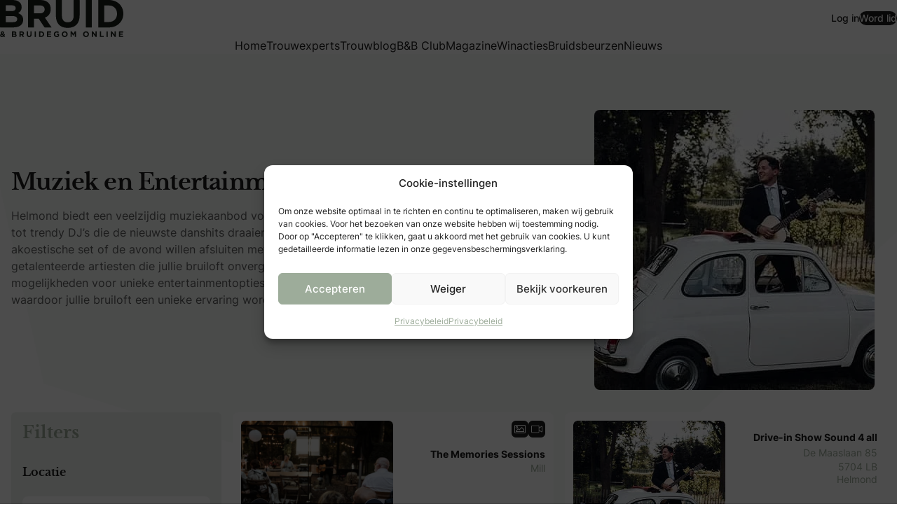

--- FILE ---
content_type: text/html; charset=UTF-8
request_url: https://www.bruidenbruidegom.nl/muziek-entertainment-in-helmond/
body_size: 49185
content:
<!DOCTYPE html>
<html lang="nl-NL">
<head>
	<meta charset="UTF-8" />
	<meta name="viewport" content="width=device-width, initial-scale=1" />
<meta name='robots' content='index, follow, max-image-preview:large, max-snippet:-1, max-video-preview:-1' />

<!-- Google Tag Manager for WordPress by gtm4wp.com -->
<script data-cfasync="false" data-pagespeed-no-defer>
	var gtm4wp_datalayer_name = "dataLayer";
	var dataLayer = dataLayer || [];
	const gtm4wp_use_sku_instead = 0;
	const gtm4wp_currency = 'EUR';
	const gtm4wp_product_per_impression = 10;
	const gtm4wp_clear_ecommerce = false;
	const gtm4wp_datalayer_max_timeout = 2000;
</script>
<!-- End Google Tag Manager for WordPress by gtm4wp.com -->
	<!-- This site is optimized with the Yoast SEO Premium plugin  - https://yoast.com/product/yoast-seo-premium-wordpress/ -->
	<meta name="description" content="Helmond biedt een veelzijdig muziekaanbod voor bruidsparen, van romantische klassieke ensembles tot trendy DJ&#039;s die de nieuwste danshits draaien. Of jullie nu een intieme sfeer willen creëren met een akoestische set of de avond willen afsluiten met een knallend feest, in Helmond vinden jullie getalenteerde artiesten die jullie bruiloft onvergetelijk maken. Daarnaast zijn er in Helmond ook mogelijkheden voor unieke entertainmentopties zoals magische lichtshows of interactieve dansacts, waardoor jullie bruiloft een unieke ervaring wordt voor alle gasten." />
	<link rel="canonical" href="https://www.bruidenbruidegom.nl/muziek-entertainment-in-helmond/" />
	<meta property="og:locale" content="nl_NL" />
	<meta property="og:type" content="article" />
	<meta property="og:title" content="Muziek en Entertainment in Helmond" />
	<meta property="og:description" content="Helmond biedt een veelzijdig muziekaanbod voor bruidsparen, van romantische klassieke ensembles tot trendy DJ&#039;s die de nieuwste danshits draaien. Of jullie nu een intieme sfeer willen creëren met een akoestische set of de avond willen afsluiten met een knallend feest, in Helmond vinden jullie getalenteerde artiesten die jullie bruiloft onvergetelijk maken. Daarnaast zijn er in Helmond ook mogelijkheden voor unieke entertainmentopties zoals magische lichtshows of interactieve dansacts, waardoor jullie bruiloft een unieke ervaring wordt voor alle gasten." />
	<meta property="og:url" content="https://www.bruidenbruidegom.nl/muziek-entertainment-in-helmond/" />
	<meta property="og:site_name" content="Bruid &amp; Bruidegom Online" />
	<meta property="article:publisher" content="https://www.facebook.com/bruidmagazine" />
	<meta property="article:modified_time" content="2025-06-04T07:59:36+00:00" />
	<meta property="og:image" content="https://www.bruidenbruidegom.nl/wp-content/uploads/2024/01/muziek-entertainment-jpg.webp" />
	<meta property="og:image:width" content="400" />
	<meta property="og:image:height" content="400" />
	<meta property="og:image:type" content="image/jpeg" />
	<meta name="twitter:card" content="summary_large_image" />
	<meta name="twitter:site" content="@bruidmedia" />
	<script type="application/ld+json" class="yoast-schema-graph">{"@context":"https://schema.org","@graph":[{"@type":"WebPage","@id":"https://www.bruidenbruidegom.nl/muziek-entertainment-in-helmond/","url":"https://www.bruidenbruidegom.nl/muziek-entertainment-in-helmond/","name":"Muziek en Entertainment in Helmond - Bruid &amp; Bruidegom Online","isPartOf":{"@id":"https://www.bruidenbruidegom.nl/#website"},"primaryImageOfPage":{"@id":"https://www.bruidenbruidegom.nl/muziek-entertainment-in-helmond/#primaryimage"},"image":{"@id":"https://www.bruidenbruidegom.nl/muziek-entertainment-in-helmond/#primaryimage"},"thumbnailUrl":"https://www.bruidenbruidegom.nl/wp-content/uploads/2024/01/muziek-entertainment-jpg.webp","datePublished":"2024-01-10T12:56:33+00:00","dateModified":"2025-06-04T07:59:36+00:00","description":"Helmond biedt een veelzijdig muziekaanbod voor bruidsparen, van romantische klassieke ensembles tot trendy DJ's die de nieuwste danshits draaien. Of jullie nu een intieme sfeer willen creëren met een akoestische set of de avond willen afsluiten met een knallend feest, in Helmond vinden jullie getalenteerde artiesten die jullie bruiloft onvergetelijk maken. Daarnaast zijn er in Helmond ook mogelijkheden voor unieke entertainmentopties zoals magische lichtshows of interactieve dansacts, waardoor jullie bruiloft een unieke ervaring wordt voor alle gasten.","breadcrumb":{"@id":"https://www.bruidenbruidegom.nl/muziek-entertainment-in-helmond/#breadcrumb"},"inLanguage":"nl-NL","potentialAction":[{"@type":"ReadAction","target":["https://www.bruidenbruidegom.nl/muziek-entertainment-in-helmond/"]}]},{"@type":"ImageObject","inLanguage":"nl-NL","@id":"https://www.bruidenbruidegom.nl/muziek-entertainment-in-helmond/#primaryimage","url":"https://www.bruidenbruidegom.nl/wp-content/uploads/2024/01/muziek-entertainment-jpg.webp","contentUrl":"https://www.bruidenbruidegom.nl/wp-content/uploads/2024/01/muziek-entertainment-jpg.webp","width":400,"height":400,"caption":"Trouw-DJ in actie – De perfecte muziek voor jouw bruiloft"},{"@type":"BreadcrumbList","@id":"https://www.bruidenbruidegom.nl/muziek-entertainment-in-helmond/#breadcrumb","itemListElement":[{"@type":"ListItem","position":1,"name":"Home","item":"https://www.bruidenbruidegom.nl/"},{"@type":"ListItem","position":2,"name":"Muziek en Entertainment in Helmond"}]},{"@type":"WebSite","@id":"https://www.bruidenbruidegom.nl/#website","url":"https://www.bruidenbruidegom.nl/","name":"Bruid & Bruidegom Online","description":"Alles over trouwen en bruiloften","publisher":{"@id":"https://www.bruidenbruidegom.nl/#organization"},"potentialAction":[{"@type":"SearchAction","target":{"@type":"EntryPoint","urlTemplate":"https://www.bruidenbruidegom.nl/?s={search_term_string}"},"query-input":{"@type":"PropertyValueSpecification","valueRequired":true,"valueName":"search_term_string"}}],"inLanguage":"nl-NL"},{"@type":"Organization","@id":"https://www.bruidenbruidegom.nl/#organization","name":"Bruid & Bruidegom Online","alternateName":"Bruid Magazine","url":"https://www.bruidenbruidegom.nl/","logo":{"@type":"ImageObject","inLanguage":"nl-NL","@id":"https://www.bruidenbruidegom.nl/#/schema/logo/image/","url":"https://www.bruidenbruidegom.nl/wp-content/uploads/2025/06/android-chrome-512x512-2.webp","contentUrl":"https://www.bruidenbruidegom.nl/wp-content/uploads/2025/06/android-chrome-512x512-2.webp","width":512,"height":512,"caption":"Bruid & Bruidegom Online"},"image":{"@id":"https://www.bruidenbruidegom.nl/#/schema/logo/image/"},"sameAs":["https://www.facebook.com/bruidmagazine","https://x.com/bruidmedia","https://www.instagram.com/bruidmagazine","https://nl.pinterest.com/bruidmagazine/","https://www.youtube.com/bruidenbruidegomtv","https://www.tiktok.com/@bruidenbruidegomtv"],"email":"info@bruidmedia.nl","telephone":"+31 (0)33-750 3500","legalName":"Bruidmedia BV","foundingDate":"1983-01-01","vatID":"NL804773919B04","numberOfEmployees":{"@type":"QuantitativeValue","minValue":"11","maxValue":"50"},"publishingPrinciples":"https://www.bruidenbruidegom.nl/publishing-principles/"}]}</script>
	<!-- / Yoast SEO Premium plugin. -->


<title>Muziek en Entertainment in Helmond - Bruid &amp; Bruidegom Online</title>
<link rel='dns-prefetch' href='//api.bruidenbruidegom.nl' />
<link rel="modulepreload" href="https://www.bruidenbruidegom.nl/wp-content/themes/bruidmediabv/dist/assets/index-B7TGBcFz.js" as="script" crossorigin>
<link rel="modulepreload" href="https://www.bruidenbruidegom.nl/wp-content/themes/bruidmediabv/dist/assets/virtual_svg-icons-register-Bw9qpWsB.js" as="script" crossorigin>
<link rel="modulepreload" href="https://www.bruidenbruidegom.nl/wp-content/themes/bruidmediabv/dist/assets/vendor-preline-CLlxTQf_.js" as="script" crossorigin>
<link rel="modulepreload" href="https://www.bruidenbruidegom.nl/wp-content/themes/bruidmediabv/dist/assets/sliders-85hUeTju.js" as="script" crossorigin>
<link rel="modulepreload" href="https://www.bruidenbruidegom.nl/wp-content/themes/bruidmediabv/dist/assets/galleries-KJKBXCNO.js" as="script" crossorigin>
<style id='wp-img-auto-sizes-contain-inline-css'>
img:is([sizes=auto i],[sizes^="auto," i]){contain-intrinsic-size:3000px 1500px}
/*# sourceURL=wp-img-auto-sizes-contain-inline-css */
</style>
<link rel='stylesheet' id='wg-css' href='https://www.bruidenbruidegom.nl/wp-content/themes/bruidmediabv/dist/assets/css/wg-DdqVo4Ix.css' media='all' />
<style id='global-styles-inline-css'>
:root{--wp--preset--aspect-ratio--square: 1;--wp--preset--aspect-ratio--4-3: 4/3;--wp--preset--aspect-ratio--3-4: 3/4;--wp--preset--aspect-ratio--3-2: 3/2;--wp--preset--aspect-ratio--2-3: 2/3;--wp--preset--aspect-ratio--16-9: 16/9;--wp--preset--aspect-ratio--9-16: 9/16;--wp--preset--color--black: #000000;--wp--preset--color--cyan-bluish-gray: #abb8c3;--wp--preset--color--white: #ffffff;--wp--preset--color--pale-pink: #f78da7;--wp--preset--color--vivid-red: #cf2e2e;--wp--preset--color--luminous-vivid-orange: #ff6900;--wp--preset--color--luminous-vivid-amber: #fcb900;--wp--preset--color--light-green-cyan: #7bdcb5;--wp--preset--color--vivid-green-cyan: #00d084;--wp--preset--color--pale-cyan-blue: #8ed1fc;--wp--preset--color--vivid-cyan-blue: #0693e3;--wp--preset--color--vivid-purple: #9b51e0;--wp--preset--color--link: var(--color-link);--wp--preset--color--weddingred: #bb7281;--wp--preset--color--background-light: #f0f3f0;--wp--preset--color--bridegreen: #9DAC9A;--wp--preset--color--secondary: #DEE3E5;--wp--preset--color--background: #F0F3F0;--wp--preset--gradient--vivid-cyan-blue-to-vivid-purple: linear-gradient(135deg,rgb(6,147,227) 0%,rgb(155,81,224) 100%);--wp--preset--gradient--light-green-cyan-to-vivid-green-cyan: linear-gradient(135deg,rgb(122,220,180) 0%,rgb(0,208,130) 100%);--wp--preset--gradient--luminous-vivid-amber-to-luminous-vivid-orange: linear-gradient(135deg,rgb(252,185,0) 0%,rgb(255,105,0) 100%);--wp--preset--gradient--luminous-vivid-orange-to-vivid-red: linear-gradient(135deg,rgb(255,105,0) 0%,rgb(207,46,46) 100%);--wp--preset--gradient--very-light-gray-to-cyan-bluish-gray: linear-gradient(135deg,rgb(238,238,238) 0%,rgb(169,184,195) 100%);--wp--preset--gradient--cool-to-warm-spectrum: linear-gradient(135deg,rgb(74,234,220) 0%,rgb(151,120,209) 20%,rgb(207,42,186) 40%,rgb(238,44,130) 60%,rgb(251,105,98) 80%,rgb(254,248,76) 100%);--wp--preset--gradient--blush-light-purple: linear-gradient(135deg,rgb(255,206,236) 0%,rgb(152,150,240) 100%);--wp--preset--gradient--blush-bordeaux: linear-gradient(135deg,rgb(254,205,165) 0%,rgb(254,45,45) 50%,rgb(107,0,62) 100%);--wp--preset--gradient--luminous-dusk: linear-gradient(135deg,rgb(255,203,112) 0%,rgb(199,81,192) 50%,rgb(65,88,208) 100%);--wp--preset--gradient--pale-ocean: linear-gradient(135deg,rgb(255,245,203) 0%,rgb(182,227,212) 50%,rgb(51,167,181) 100%);--wp--preset--gradient--electric-grass: linear-gradient(135deg,rgb(202,248,128) 0%,rgb(113,206,126) 100%);--wp--preset--gradient--midnight: linear-gradient(135deg,rgb(2,3,129) 0%,rgb(40,116,252) 100%);--wp--preset--font-size--small: clamp(13px, 0.813rem + ((1vw - 3.2px) * 0.469), 16px);--wp--preset--font-size--medium: clamp(14px, 0.875rem + ((1vw - 3.2px) * 0.625), 20px);--wp--preset--font-size--large: clamp(22.041px, 1.378rem + ((1vw - 3.2px) * 1.454), 40px);--wp--preset--font-size--x-large: clamp(25.014px, 1.563rem + ((1vw - 3.2px) * 1.769), 48px);--wp--preset--font-size--display-1: clamp(1.9rem, 7vw, 3.5625rem);--wp--preset--font-size--display-2: clamp(1.8rem, 5vw, 2.813rem);--wp--preset--font-size--heading-1: clamp(1.5rem, 6vw, 2.25rem);--wp--preset--font-size--heading-2: clamp(1.25rem, 6vw, 2rem);--wp--preset--font-size--heading-3: clamp(1.2rem, 4vw, 1.75rem);--wp--preset--font-size--heading-4: clamp(1.125rem, 6vw, 1.5rem);--wp--preset--font-size--heading-5: clamp(1.125rem, 6vw, 1.5rem);--wp--preset--font-size--heading-6: clamp(0.875rem, 5vw, 1rem);--wp--preset--font-size--heading-7: clamp(0.875rem, 5vw, 1rem);--wp--preset--font-size--x-small: clamp(10px, 0.625rem + ((1vw - 3.2px) * 0.391), 13px);--wp--preset--font-family--theme-heading: 'Libre Baskerville', serif;--wp--preset--font-family--theme-body: 'Inter', sans-serif;--wp--preset--spacing--20: 0.44rem;--wp--preset--spacing--30: 0.67rem;--wp--preset--spacing--40: 1rem;--wp--preset--spacing--50: 1.5rem;--wp--preset--spacing--60: 2.25rem;--wp--preset--spacing--70: 3.38rem;--wp--preset--spacing--80: 5.06rem;--wp--preset--shadow--natural: 6px 6px 9px rgba(0, 0, 0, 0.2);--wp--preset--shadow--deep: 12px 12px 50px rgba(0, 0, 0, 0.4);--wp--preset--shadow--sharp: 6px 6px 0px rgba(0, 0, 0, 0.2);--wp--preset--shadow--outlined: 6px 6px 0px -3px rgb(255, 255, 255), 6px 6px rgb(0, 0, 0);--wp--preset--shadow--crisp: 6px 6px 0px rgb(0, 0, 0);--wp--preset--shadow--default: 0 1px 3px 0 #0000001a, 0 1px 2px -1px #0000001a;--wp--preset--shadow--sm: 0 1px 3px 0 #0000001a, 0 1px 2px -1px #0000001a;--wp--preset--shadow--md: 0 4px 6px -1px #0000001a, 0 2px 4px -2px #0000001a;--wp--preset--shadow--lg: 0 10px 15px -3px #0000001a, 0 4px 6px -4px #0000001a;--wp--preset--shadow--xl: 0 20px 25px -5px #0000001a, 0 8px 10px -6px #0000001a;--wp--preset--shadow--none: 0 0 #0000;--wp--custom--border-radius-xs: 0.15rem;--wp--custom--border-radius-sm: 0.25rem;--wp--custom--border-radius-lg: 0.5rem;--wp--custom--border-radius-xl: 0.75rem;}:root { --wp--style--global--content-size: 828px;--wp--style--global--wide-size: 1280px; }:where(body) { margin: 0; }.wp-site-blocks > .alignleft { float: left; margin-right: 2em; }.wp-site-blocks > .alignright { float: right; margin-left: 2em; }.wp-site-blocks > .aligncenter { justify-content: center; margin-left: auto; margin-right: auto; }:where(.wp-site-blocks) > * { margin-block-start: 24px; margin-block-end: 0; }:where(.wp-site-blocks) > :first-child { margin-block-start: 0; }:where(.wp-site-blocks) > :last-child { margin-block-end: 0; }:root { --wp--style--block-gap: 24px; }:root :where(.is-layout-flow) > :first-child{margin-block-start: 0;}:root :where(.is-layout-flow) > :last-child{margin-block-end: 0;}:root :where(.is-layout-flow) > *{margin-block-start: 24px;margin-block-end: 0;}:root :where(.is-layout-constrained) > :first-child{margin-block-start: 0;}:root :where(.is-layout-constrained) > :last-child{margin-block-end: 0;}:root :where(.is-layout-constrained) > *{margin-block-start: 24px;margin-block-end: 0;}:root :where(.is-layout-flex){gap: 24px;}:root :where(.is-layout-grid){gap: 24px;}.is-layout-flow > .alignleft{float: left;margin-inline-start: 0;margin-inline-end: 2em;}.is-layout-flow > .alignright{float: right;margin-inline-start: 2em;margin-inline-end: 0;}.is-layout-flow > .aligncenter{margin-left: auto !important;margin-right: auto !important;}.is-layout-constrained > .alignleft{float: left;margin-inline-start: 0;margin-inline-end: 2em;}.is-layout-constrained > .alignright{float: right;margin-inline-start: 2em;margin-inline-end: 0;}.is-layout-constrained > .aligncenter{margin-left: auto !important;margin-right: auto !important;}.is-layout-constrained > :where(:not(.alignleft):not(.alignright):not(.alignfull)){max-width: var(--wp--style--global--content-size);margin-left: auto !important;margin-right: auto !important;}.is-layout-constrained > .alignwide{max-width: var(--wp--style--global--wide-size);}body .is-layout-flex{display: flex;}.is-layout-flex{flex-wrap: wrap;align-items: center;}.is-layout-flex > :is(*, div){margin: 0;}body .is-layout-grid{display: grid;}.is-layout-grid > :is(*, div){margin: 0;}body{font-family: var(--wp--preset--font-family--theme-body);margin-top: 0;margin-right: 0;margin-bottom: 0;margin-left: 0;padding-top: 0;padding-right: 0;padding-bottom: 0;padding-left: 0;}a:where(:not(.wp-element-button)){text-decoration: underline;}:root :where(.wp-element-button, .wp-block-button__link){background-color: #32373c;border-width: 0;color: #fff;font-family: inherit;font-size: inherit;font-style: inherit;font-weight: inherit;letter-spacing: inherit;line-height: inherit;padding-top: calc(0.667em + 2px);padding-right: calc(1.333em + 2px);padding-bottom: calc(0.667em + 2px);padding-left: calc(1.333em + 2px);text-decoration: none;text-transform: inherit;}.has-black-color{color: var(--wp--preset--color--black) !important;}.has-cyan-bluish-gray-color{color: var(--wp--preset--color--cyan-bluish-gray) !important;}.has-white-color{color: var(--wp--preset--color--white) !important;}.has-pale-pink-color{color: var(--wp--preset--color--pale-pink) !important;}.has-vivid-red-color{color: var(--wp--preset--color--vivid-red) !important;}.has-luminous-vivid-orange-color{color: var(--wp--preset--color--luminous-vivid-orange) !important;}.has-luminous-vivid-amber-color{color: var(--wp--preset--color--luminous-vivid-amber) !important;}.has-light-green-cyan-color{color: var(--wp--preset--color--light-green-cyan) !important;}.has-vivid-green-cyan-color{color: var(--wp--preset--color--vivid-green-cyan) !important;}.has-pale-cyan-blue-color{color: var(--wp--preset--color--pale-cyan-blue) !important;}.has-vivid-cyan-blue-color{color: var(--wp--preset--color--vivid-cyan-blue) !important;}.has-vivid-purple-color{color: var(--wp--preset--color--vivid-purple) !important;}.has-link-color{color: var(--wp--preset--color--link) !important;}.has-weddingred-color{color: var(--wp--preset--color--weddingred) !important;}.has-background-light-color{color: var(--wp--preset--color--background-light) !important;}.has-bridegreen-color{color: var(--wp--preset--color--bridegreen) !important;}.has-secondary-color{color: var(--wp--preset--color--secondary) !important;}.has-background-color{color: var(--wp--preset--color--background) !important;}.has-black-background-color{background-color: var(--wp--preset--color--black) !important;}.has-cyan-bluish-gray-background-color{background-color: var(--wp--preset--color--cyan-bluish-gray) !important;}.has-white-background-color{background-color: var(--wp--preset--color--white) !important;}.has-pale-pink-background-color{background-color: var(--wp--preset--color--pale-pink) !important;}.has-vivid-red-background-color{background-color: var(--wp--preset--color--vivid-red) !important;}.has-luminous-vivid-orange-background-color{background-color: var(--wp--preset--color--luminous-vivid-orange) !important;}.has-luminous-vivid-amber-background-color{background-color: var(--wp--preset--color--luminous-vivid-amber) !important;}.has-light-green-cyan-background-color{background-color: var(--wp--preset--color--light-green-cyan) !important;}.has-vivid-green-cyan-background-color{background-color: var(--wp--preset--color--vivid-green-cyan) !important;}.has-pale-cyan-blue-background-color{background-color: var(--wp--preset--color--pale-cyan-blue) !important;}.has-vivid-cyan-blue-background-color{background-color: var(--wp--preset--color--vivid-cyan-blue) !important;}.has-vivid-purple-background-color{background-color: var(--wp--preset--color--vivid-purple) !important;}.has-link-background-color{background-color: var(--wp--preset--color--link) !important;}.has-weddingred-background-color{background-color: var(--wp--preset--color--weddingred) !important;}.has-background-light-background-color{background-color: var(--wp--preset--color--background-light) !important;}.has-bridegreen-background-color{background-color: var(--wp--preset--color--bridegreen) !important;}.has-secondary-background-color{background-color: var(--wp--preset--color--secondary) !important;}.has-background-background-color{background-color: var(--wp--preset--color--background) !important;}.has-black-border-color{border-color: var(--wp--preset--color--black) !important;}.has-cyan-bluish-gray-border-color{border-color: var(--wp--preset--color--cyan-bluish-gray) !important;}.has-white-border-color{border-color: var(--wp--preset--color--white) !important;}.has-pale-pink-border-color{border-color: var(--wp--preset--color--pale-pink) !important;}.has-vivid-red-border-color{border-color: var(--wp--preset--color--vivid-red) !important;}.has-luminous-vivid-orange-border-color{border-color: var(--wp--preset--color--luminous-vivid-orange) !important;}.has-luminous-vivid-amber-border-color{border-color: var(--wp--preset--color--luminous-vivid-amber) !important;}.has-light-green-cyan-border-color{border-color: var(--wp--preset--color--light-green-cyan) !important;}.has-vivid-green-cyan-border-color{border-color: var(--wp--preset--color--vivid-green-cyan) !important;}.has-pale-cyan-blue-border-color{border-color: var(--wp--preset--color--pale-cyan-blue) !important;}.has-vivid-cyan-blue-border-color{border-color: var(--wp--preset--color--vivid-cyan-blue) !important;}.has-vivid-purple-border-color{border-color: var(--wp--preset--color--vivid-purple) !important;}.has-link-border-color{border-color: var(--wp--preset--color--link) !important;}.has-weddingred-border-color{border-color: var(--wp--preset--color--weddingred) !important;}.has-background-light-border-color{border-color: var(--wp--preset--color--background-light) !important;}.has-bridegreen-border-color{border-color: var(--wp--preset--color--bridegreen) !important;}.has-secondary-border-color{border-color: var(--wp--preset--color--secondary) !important;}.has-background-border-color{border-color: var(--wp--preset--color--background) !important;}.has-vivid-cyan-blue-to-vivid-purple-gradient-background{background: var(--wp--preset--gradient--vivid-cyan-blue-to-vivid-purple) !important;}.has-light-green-cyan-to-vivid-green-cyan-gradient-background{background: var(--wp--preset--gradient--light-green-cyan-to-vivid-green-cyan) !important;}.has-luminous-vivid-amber-to-luminous-vivid-orange-gradient-background{background: var(--wp--preset--gradient--luminous-vivid-amber-to-luminous-vivid-orange) !important;}.has-luminous-vivid-orange-to-vivid-red-gradient-background{background: var(--wp--preset--gradient--luminous-vivid-orange-to-vivid-red) !important;}.has-very-light-gray-to-cyan-bluish-gray-gradient-background{background: var(--wp--preset--gradient--very-light-gray-to-cyan-bluish-gray) !important;}.has-cool-to-warm-spectrum-gradient-background{background: var(--wp--preset--gradient--cool-to-warm-spectrum) !important;}.has-blush-light-purple-gradient-background{background: var(--wp--preset--gradient--blush-light-purple) !important;}.has-blush-bordeaux-gradient-background{background: var(--wp--preset--gradient--blush-bordeaux) !important;}.has-luminous-dusk-gradient-background{background: var(--wp--preset--gradient--luminous-dusk) !important;}.has-pale-ocean-gradient-background{background: var(--wp--preset--gradient--pale-ocean) !important;}.has-electric-grass-gradient-background{background: var(--wp--preset--gradient--electric-grass) !important;}.has-midnight-gradient-background{background: var(--wp--preset--gradient--midnight) !important;}.has-small-font-size{font-size: var(--wp--preset--font-size--small) !important;}.has-medium-font-size{font-size: var(--wp--preset--font-size--medium) !important;}.has-large-font-size{font-size: var(--wp--preset--font-size--large) !important;}.has-x-large-font-size{font-size: var(--wp--preset--font-size--x-large) !important;}.has-display-1-font-size{font-size: var(--wp--preset--font-size--display-1) !important;}.has-display-2-font-size{font-size: var(--wp--preset--font-size--display-2) !important;}.has-heading-1-font-size{font-size: var(--wp--preset--font-size--heading-1) !important;}.has-heading-2-font-size{font-size: var(--wp--preset--font-size--heading-2) !important;}.has-heading-3-font-size{font-size: var(--wp--preset--font-size--heading-3) !important;}.has-heading-4-font-size{font-size: var(--wp--preset--font-size--heading-4) !important;}.has-heading-5-font-size{font-size: var(--wp--preset--font-size--heading-5) !important;}.has-heading-6-font-size{font-size: var(--wp--preset--font-size--heading-6) !important;}.has-heading-7-font-size{font-size: var(--wp--preset--font-size--heading-7) !important;}.has-x-small-font-size{font-size: var(--wp--preset--font-size--x-small) !important;}.has-theme-heading-font-family{font-family: var(--wp--preset--font-family--theme-heading) !important;}.has-theme-body-font-family{font-family: var(--wp--preset--font-family--theme-body) !important;}
.single-post article > p > a,
.single-aanbieding article > p > a {
	color: #006874!important;
	text-decoration: underline;
}
.single-post article > p > a:hover,
.single-aanbieding article > p > a:hover {
	color: #bd5852!important;
	text-decoration: underline;
}
:root :where(.wp-block-x3p0-breadcrumbs-is-layout-flow) > :first-child{margin-block-start: 0;}:root :where(.wp-block-x3p0-breadcrumbs-is-layout-flow) > :last-child{margin-block-end: 0;}:root :where(.wp-block-x3p0-breadcrumbs-is-layout-flow) > *{margin-block-start: var(--wp--custom--x-3-p-0-breadcrumbs--gap, 0.5rem);margin-block-end: 0;}:root :where(.wp-block-x3p0-breadcrumbs-is-layout-constrained) > :first-child{margin-block-start: 0;}:root :where(.wp-block-x3p0-breadcrumbs-is-layout-constrained) > :last-child{margin-block-end: 0;}:root :where(.wp-block-x3p0-breadcrumbs-is-layout-constrained) > *{margin-block-start: var(--wp--custom--x-3-p-0-breadcrumbs--gap, 0.5rem);margin-block-end: 0;}:root :where(.wp-block-x3p0-breadcrumbs-is-layout-flex){gap: var(--wp--custom--x-3-p-0-breadcrumbs--gap, 0.5rem);}:root :where(.wp-block-x3p0-breadcrumbs-is-layout-grid){gap: var(--wp--custom--x-3-p-0-breadcrumbs--gap, 0.5rem);}:root :where(.wp-block-x3p0-breadcrumbs.is-layout-flex ){gap: var(--wp--custom--x-3-p-0-breadcrumbs--gap, 0.5rem);}
:root :where(.wp-block-bruid-custom-blocks-reading-tip){background-color: var(--wp--preset--color--link);border-radius: var(--radius-xl);color: var(--wp--preset--color--white);font-weight: 500;margin-top: clamp(1.25rem, 2vw, 2rem);margin-bottom: clamp(1.25rem, 2vw, 2rem);padding-top: 1.2rem;padding-right: 2rem;padding-bottom: 1.2rem;padding-left: 2rem;}:root :where(.wp-block-bruid-custom-blocks-reading-tip){text-align: center;}:root :where(.wp-block-bruid-custom-blocks-reading-tip p){margin-top: 0; margin-bottom: 0;}:root :where(.wp-block-bruid-custom-blocks-reading-tip a){text-decoration: underline;}
:root :where(.wp-block-bruid-custom-blocks-reading-tip a:where(:not(.wp-element-button))){color: var(--wp--preset--color--white);}
:root :where(.wp-block-bruid-custom-blocks-reading-tip a:where(:not(.wp-element-button)):hover){text-decoration: underline;}
:root :where(.wp-block-bruid-custom-blocks-swiper){border-radius: var(--wp--custom--border-radius-xl);}:root :where(.wp-block-bruid-custom-blocks-swiper figure){margin-bottom: 0;}
:root :where(.wp-block-bruid-custom-blocks-swiper h2){font-size: var(--wp--preset--font-size--heading-3);line-height: 1.1;margin-top: clamp(0.75rem, 1vw, 1.5rem);margin-bottom: clamp(0.75rem, 1vw, 1rem);}
:root :where(.wp-block-bruid-custom-blocks-swiper a:where(:not(.wp-element-button))){font-weight: 700;margin-top: clamp(0.875rem, 1vw, 1rem);}
:root :where(.wp-block-bruid-custom-blocks-algolia-search-v2 h2){font-family: var(--wp--preset--font-family--theme-heading);font-size: clamp(1.8rem, 5vw, 2.813rem);}
:root :where(.wp-block-bruid-custom-blocks-magazine-product-cta h1,.wp-block-bruid-custom-blocks-magazine-product-cta  h2,.wp-block-bruid-custom-blocks-magazine-product-cta  h3,.wp-block-bruid-custom-blocks-magazine-product-cta  h4,.wp-block-bruid-custom-blocks-magazine-product-cta  h5,.wp-block-bruid-custom-blocks-magazine-product-cta  h6){font-family: var(--wp--preset--font-family--theme-heading);}
:root :where(.wp-block-bruid-custom-blocks-magazine-product-cta a:where(:not(.wp-element-button))){color: var(--wp--preset--color--primary);font-family: var(--wp--preset--font-family--theme-body);text-decoration: none;}
:root :where(.wp-block-bruid-custom-blocks-magazine-product-cta h2){font-size: clamp(1.8rem, 5vw, 2.813rem);font-weight: 700;line-height: 1.2;margin-top: 2rem;margin-bottom: 1.25rem;}
/*# sourceURL=global-styles-inline-css */
</style>
<link rel='stylesheet' id='cmplz-general-css' href='https://www.bruidenbruidegom.nl/wp-content/plugins/complianz-gdpr-premium/assets/css/cookieblocker.min.css?ver=1761941811' media='all' />
<link rel='stylesheet' id='styles-css' href='https://www.bruidenbruidegom.nl/wp-content/themes/bruidmediabv/dist/assets/css/styles-tjcV6gJB.css' media='all' />
<link rel='stylesheet' id='mollie-applepaydirect-css' href='https://www.bruidenbruidegom.nl/wp-content/plugins/mollie-payments-for-woocommerce/public/css/mollie-applepaydirect.min.css?ver=1768848303' media='screen' />
<link rel='stylesheet' id='galleries-css' href='https://www.bruidenbruidegom.nl/wp-content/themes/bruidmediabv/dist/assets/css/galleries-CUmuCat-.css' media='all' />
<script src="https://www.bruidenbruidegom.nl/wp-includes/js/jquery/jquery.min.js?ver=3.7.1" id="jquery-core-js"></script>
<script src="https://api.bruidenbruidegom.nl/js/vue/vue.min.js?ver=6.9" id="vue2-js"></script>
<script src="https://www.bruidenbruidegom.nl/wp-content/plugins/stop-user-enumeration/frontend/js/frontend.js?ver=1.7.7" id="stop-user-enumeration-js" defer data-wp-strategy="defer"></script>
<script src="https://www.bruidenbruidegom.nl/wp-includes/js/jquery/jquery-migrate.min.js?ver=3.4.1" id="jquery-migrate-js"></script>
<script id="jquery-js-before">
if (typeof window.wp === "undefined") {
			window.wp = {};
		}
		if (typeof window.wp.i18n === "undefined") {
			window.wp.i18n = {
				__: function(text) { return text; },
				_x: function(text) { return text; },
				_n: function(single, plural, number) { return number === 1 ? single : plural; },
				setLocaleData: function() {}
			};
		}
//# sourceURL=jquery-js-before
</script>

			<style>.cmplz-hidden {
					display: none !important;
				}</style>
<!-- Google Tag Manager for WordPress by gtm4wp.com -->
<!-- GTM Container placement set to automatic -->
<script data-cfasync="false" data-pagespeed-no-defer>
	var dataLayer_content = {"pagePostType":"page","pagePostType2":"single-page","pagePostAuthor":"Arjan"};
	dataLayer.push( dataLayer_content );
</script>
<script data-cfasync="false" data-pagespeed-no-defer>
(function(w,d,s,l,i){w[l]=w[l]||[];w[l].push({'gtm.start':
new Date().getTime(),event:'gtm.js'});var f=d.getElementsByTagName(s)[0],
j=d.createElement(s),dl=l!='dataLayer'?'&l='+l:'';j.async=true;j.src=
'//www.googletagmanager.com/gtm.js?id='+i+dl;f.parentNode.insertBefore(j,f);
})(window,document,'script','dataLayer','GTM-52WT8DW');
</script>
<!-- End Google Tag Manager for WordPress by gtm4wp.com --><script type="speculationrules">{"prerender":[{"source":"document","where":{"and":[{"href_matches":"\/*"},{"not":{"href_matches":"\/wp-login.php\\?action=logout"}},{"not":{"href_matches":"\/*\\?*(^|&)add-to-cart=*"}},{"not":{"selector_matches":".no-prerender"}},{"not":{"selector_matches":"[rel~=nofollow]"}}]}}],"prefetch":[{"source":"document","where":{"href_matches":"https:\/\/www.bruidenbruidegom.nl\/muziek-entertainment-in-helmond\/"}},{"source":"document","where":{"href_matches":"https:\/\/www.bruidenbruidegom.nl\/"}},{"source":"document","where":{"href_matches":"https:\/\/www.bruidenbruidegom.nl\/trouwexperts\/"}},{"source":"document","where":{"href_matches":"https:\/\/www.bruidenbruidegom.nl\/trouwblog\/"}},{"source":"document","where":{"href_matches":"https:\/\/www.bruidenbruidegom.nl\/club\/"}},{"source":"document","where":{"href_matches":"https:\/\/www.bruidenbruidegom.nl\/magazine\/"}},{"source":"document","where":{"href_matches":"https:\/\/www.bruidenbruidegom.nl\/winacties\/"}},{"source":"document","where":{"href_matches":"https:\/\/www.bruidenbruidegom.nl\/bruidsbeurzen\/"}},{"source":"document","where":{"href_matches":"https:\/\/www.bruidenbruidegom.nl\/nieuws\/"}}]}</script>	<noscript><style>.woocommerce-product-gallery{ opacity: 1 !important; }</style></noscript>
			<style>
			.algolia-search-highlight {
				background-color: #fffbcc;
				border-radius: 2px;
				font-style: normal;
			}
		</style>
		<style class='wp-fonts-local'>
@font-face{font-family:"Libre Baskerville";font-style:normal;font-weight:400;font-display:swap;src:url('https://www.bruidenbruidegom.nl/wp-content/themes/bruidmediabv/fonts/librebaskerville-regular.woff2') format('woff2');font-stretch:normal;}
@font-face{font-family:"Libre Baskerville";font-style:italic;font-weight:400;font-display:swap;src:url('https://www.bruidenbruidegom.nl/wp-content/themes/bruidmediabv/fonts/librebaskerville-italic.woff2') format('woff2');font-stretch:normal;}
@font-face{font-family:"Libre Baskerville";font-style:normal;font-weight:700;font-display:swap;src:url('https://www.bruidenbruidegom.nl/wp-content/themes/bruidmediabv/fonts/librebaskerville-bold.woff2') format('woff2');font-stretch:normal;}
@font-face{font-family:Inter;font-style:normal;font-weight:100 900;font-display:swap;src:url('https://www.bruidenbruidegom.nl/wp-content/themes/bruidmediabv/fonts/theme-body.woff2') format('woff2');font-stretch:normal;}
@font-face{font-family:Inter;font-style:italic;font-weight:100 900;font-display:swap;src:url('https://www.bruidenbruidegom.nl/wp-content/themes/bruidmediabv/fonts/theme-body.woff2') format('woff2');font-stretch:normal;}
</style>
<link rel="icon" href="https://www.bruidenbruidegom.nl/wp-content/uploads/2025/06/android-chrome-512x512-2-64x64.webp" sizes="32x32" />
<link rel="icon" href="https://www.bruidenbruidegom.nl/wp-content/uploads/2025/06/android-chrome-512x512-2-300x300.webp" sizes="192x192" />
<link rel="apple-touch-icon" href="https://www.bruidenbruidegom.nl/wp-content/uploads/2025/06/android-chrome-512x512-2-300x300.webp" />
<meta name="msapplication-TileImage" content="https://www.bruidenbruidegom.nl/wp-content/uploads/2025/06/android-chrome-512x512-2-300x300.webp" />
<meta name="HandheldFriendly" content="True">
    <meta name="MobileOptimized" content="475" />
    <meta name="mobile-web-app-capable" content="yes">
    <meta name="theme-color" content="#9DAC9A">
    <link rel="mask-icon" href="https://www.bruidenbruidegom.nl/wp-content/themes/bruidmediabv/fav/safari-pinned-tab.svg" color="#9DAC9A">
    <link rel="shortcut icon" href="https://www.bruidenbruidegom.nl/wp-content/themes/bruidmediabv/fav/favicon.ico">
    <link rel="icon" type="image/png" sizes="32x32" href="https://www.bruidenbruidegom.nl/wp-content/themes/bruidmediabv/fav/favicon-32x32.png">
    <link rel="icon" type="image/png" sizes="48x48" href="https://www.bruidenbruidegom.nl/wp-content/themes/bruidmediabv/fav/favicon-48x48.png">
    <link rel="icon" type="image/png" sizes="64x64" href="https://www.bruidenbruidegom.nl/wp-content/themes/bruidmediabv/fav/favicon.png">
    <link rel="icon" sizes="228x228" href="https://www.bruidenbruidegom.nl/wp-content/themes/bruidmediabv/fav/coast-icon-228x228.png">
    <link rel="icon" sizes="196x196" href="https://www.bruidenbruidegom.nl/wp-content/themes/bruidmediabv/fav/homescreen-196x196.png">
    <link rel="apple-touch-icon-precomposed" sizes="152x152" href="https://www.bruidenbruidegom.nl/wp-content/themes/bruidmediabv/fav/apple-touch-icon-152x152-precomposed.png">
    <link rel="apple-touch-icon-precomposed" sizes="120x120" href="https://www.bruidenbruidegom.nl/wp-content/themes/bruidmediabv/fav/apple-touch-icon-120x120-precomposed.svg">
    <link rel="apple-touch-icon-precomposed" sizes="60x60" href="https://www.bruidenbruidegom.nl/wp-content/themes/bruidmediabv/fav/apple-touch-icon-60x60-precomposed.svg">
    <link rel="apple-touch-icon" sizes="144x144" href="https://www.bruidenbruidegom.nl/wp-content/themes/bruidmediabv/fav/apple-touch-icon-144x144.svg">
    <link rel="apple-touch-icon" sizes="114x114" href="https://www.bruidenbruidegom.nl/wp-content/themes/bruidmediabv/fav/apple-touch-icon-114x114.svg">
    <link rel="apple-touch-icon" sizes="72x72" href="https://www.bruidenbruidegom.nl/wp-content/themes/bruidmediabv/fav/apple-touch-icon-72x72.svg">
    <link rel="apple-touch-icon" sizes="57x57" href="https://www.bruidenbruidegom.nl/wp-content/themes/bruidmediabv/fav/apple-touch-icon.svg">
    <link rel="profile" href="http://gmpg.org/xfn/11"><script src='/.bunny-shield/bd/bunnyprint.js' data-key='bGDNM4xD68bsXu4kV4U0xa6mogoY7uyZ+Cp43mdjzWS9i3qjqRmC4xKmBIcR/PW2X236tdtu9V2W/vZdPeqVB63sR0DiR8S1FkZ2WbOGTB3r8kZHsba3+zoZXqgA5n6PwRXRvb/[base64]/u+olCdAlQTwEw0VPEnD19mGIpSgY0X+cjAStlH4pJoN1Px3+pn8=' data-validation='[base64]' id='bunnyprint' async></script></head>

<body data-cmplz=1 class="wp-singular page-template page-template-page-weddingguide page page-id-16571 wp-embed-responsive wp-theme-bruidmediabv theme-bruidmediabv woocommerce-uses-block-theme woocommerce-block-theme-has-button-styles woocommerce-no-js">

<!-- GTM Container placement set to automatic -->
<!-- Google Tag Manager (noscript) -->
				<noscript><iframe src="https://www.googletagmanager.com/ns.html?id=GTM-52WT8DW" height="0" width="0" style="display:none;visibility:hidden" aria-hidden="true"></iframe></noscript>
<!-- End Google Tag Manager (noscript) -->
<div class="wp-site-blocks"><header class="lg:sticky lg:top-0 lg:z-50 lg:bg-white lg:py-2 wp-block-template-part">
<div class="container" >

	<!-- Row 1: Logo and Login/Aanmelden Button -->
	<div class="flex justify-between items-center py-4 max-lg:px-4">
		<!-- Logo -->
		<a href="https://www.bruidenbruidegom.nl" class="lg:w-44">
						<svg class="lg:max-w-44 max-lg:max-w-24" width="176px" xmlns="http://www.w3.org/2000/svg" preserveAspectRatio="xMidYMid meet" x="0" y="0" width="100%" height="100%" viewBox="0 0 224 67" fill="none"><path d="M81.0865 17.0621C81.0865 21.2383 78.0459 24.0704 72.7441 24.0704H62.1913C62.1913 24.0704 61.7156 24.0704 61.7156 23.5941V10.3169C61.7156 10.3169 61.7156 9.84052 62.1913 9.84052H72.5337C77.8372 9.84052 81.089 12.248 81.089 16.9188L81.0865 17.0621ZM93.5247 49.4458L93.4216 49.2951L81.514 31.8591C87.8063 29.5224 92.1192 24.4968 92.1192 16.4958V16.3534C92.1192 11.6817 90.6347 7.78698 87.8778 5.0281C84.6243 1.77041 79.7467 0 73.4535 0H51.3024C51.3024 0 50.8275 0 50.8275 0.476329V49.0819C50.8275 49.0819 50.8275 49.5582 51.3024 49.5582H61.2407C61.2407 49.5582 61.7156 49.5582 61.7156 49.0819V34.1758C61.7156 34.1758 61.7156 33.6994 62.1913 33.6994H69.7968C69.7968 33.6994 70.2716 33.6994 70.5353 34.095L80.6133 49.1676C80.6133 49.1676 80.8769 49.5624 81.3526 49.5624H93.4732C93.4914 49.5621 93.5088 49.5548 93.5217 49.5419C93.5346 49.529 93.542 49.5115 93.5422 49.4932C93.5413 49.4777 93.5361 49.4627 93.5272 49.4499" fill="#181D18"></path><path d="M189.617 39.7168C189.617 39.7168 189.257 39.7168 189.257 39.3546V10.2019C189.257 10.2019 189.257 9.84136 189.617 9.84136H197.67C206.579 9.84136 212.589 16.0037 212.589 24.7791V24.9215C212.589 33.6986 206.579 39.7168 197.67 39.7168H189.617ZM178.372 49.196C178.372 49.196 178.372 49.5565 178.734 49.5565H197.674C213.226 49.5565 223.976 38.7259 223.976 24.7791V24.6375C223.976 10.6908 213.229 0 197.674 0H178.734C178.734 0 178.372 0 178.372 0.360578V49.196Z" fill="#181D18"></path><path d="M10.9662 39.9991C10.9662 39.9991 10.6053 39.9991 10.6053 39.6394V29.4583C10.6053 29.4583 10.6053 29.0977 10.9662 29.0977H23.1915C28.7769 29.0977 31.252 31.1504 31.252 34.4764V34.6188C31.252 38.302 28.3528 39.9991 23.545 39.9991H10.9662ZM10.9662 20.0366C10.9662 20.0366 10.6053 20.0366 10.6053 19.6744V9.9188C10.6053 9.9188 10.6053 9.55739 10.9662 9.55739H21.3528C25.9477 9.55739 28.4942 11.3986 28.4942 14.6554V14.7962C28.4942 18.4769 25.4528 20.0366 20.6458 20.0366H10.9662ZM0 49.196C0 49.196 0 49.5565 0.360939 49.5565H23.5442C34.7158 49.5565 42.0685 45.0264 42.0685 35.9645V35.8229C42.0685 29.1693 38.5331 25.8408 32.8071 23.6466C36.3417 21.6646 39.3107 18.5485 39.3107 12.9558V12.8134C39.3107 9.41666 38.1796 6.65528 35.9175 4.39022C33.0891 1.55806 28.6347 0 22.9786 0H0.360939C0.360939 0 0 0 0 0.36141V49.196Z" fill="#181D18"></path><path d="M122.93 50.336C136.223 50.336 144.636 42.9738 144.636 27.9652V0.36147C144.636 0.36147 144.636 0.000892639 144.276 0.000892639H134.109C134.109 0.000892639 133.749 0.000892639 133.749 0.36147V28.3891C133.749 36.2469 129.718 40.2832 123.072 40.2832C116.425 40.2832 112.396 36.107 112.396 28.036V0.36147C112.396 0.36147 112.396 0.000892639 112.036 0.000892639H101.868C101.868 0.000892639 101.507 0.000892639 101.507 0.36147V28.3183C101.507 42.903 109.639 50.336 122.93 50.336Z" fill="#181D18"></path><path d="M155.862 49.196C155.862 49.196 155.862 49.5565 156.222 49.5565H166.389C166.389 49.5565 166.749 49.5565 166.749 49.196V0.36141C166.749 0.36141 166.747 0 166.389 0H156.222C156.222 0 155.862 0 155.862 0.360578V49.196Z" fill="#181D18"></path><path d="M6.51855 65.8184C5.69854 66.4962 4.73465 66.9426 3.5695 66.9426C1.64089 66.9426 0.187988 65.8184 0.187988 64.028V63.9996C0.187988 62.7172 0.878263 61.8095 2.14487 61.2333C1.65586 60.5413 1.43963 59.9075 1.43963 59.2164V59.1872C1.43963 57.8082 2.5474 56.5433 4.49097 56.5433C6.20252 56.5433 7.32526 57.6666 7.32526 59.079V59.1073C7.32526 60.4621 6.462 61.2541 5.21036 61.7437L6.54849 63.0836C6.88115 62.5657 7.21382 61.9744 7.52652 61.3548L9.14825 62.2459C8.75564 62.9857 8.31329 63.6979 7.82425 64.3777L9.30626 65.8617L7.6837 67L6.51855 65.8184ZM5.28105 64.5509L3.35327 62.5915C2.68795 62.9371 2.41766 63.4242 2.41766 63.9172V63.9455C2.41766 64.6517 3.00813 65.1272 3.83147 65.1272C4.3313 65.1272 4.82364 64.9115 5.28105 64.5509ZM5.39665 59.2347V59.208C5.39665 58.6309 5.00827 58.2712 4.4469 58.2712C3.85725 58.2712 3.46804 58.6876 3.46804 59.2938V59.323C3.46804 59.7693 3.64102 60.1007 4.05851 60.5721C4.93591 60.2431 5.39665 59.8684 5.39665 59.2347Z" fill="#181D18"></path><path d="M21.623 56.714H26.2986C27.4496 56.714 28.3561 57.0304 28.9316 57.6067C29.1584 57.8295 29.3369 58.0968 29.4558 58.3918C29.5747 58.6869 29.6315 59.0033 29.6227 59.3213V59.3505C29.6227 60.488 29.0181 61.1217 28.2987 61.5256C29.4631 61.9719 30.1833 62.649 30.1833 64.0038V64.0321C30.1833 65.8767 28.6863 66.7985 26.4142 66.7985H21.623V56.714ZM25.8237 60.7944C26.8026 60.7944 27.4214 60.4772 27.4214 59.7277V59.6994C27.4214 59.0332 26.9032 58.6618 25.9676 58.6618H23.7854V60.7903L25.8237 60.7944ZM26.4142 64.8566C27.3922 64.8566 27.9819 64.511 27.9819 63.7615V63.7332C27.9819 63.0562 27.4787 62.6381 26.3419 62.6381H23.7854V64.8566H26.4142Z" fill="#181D18"></path><path d="M35.2074 56.714H39.8114C41.0914 56.714 42.0844 57.0737 42.7464 57.7366C43.3077 58.2987 43.6096 59.0906 43.6096 60.0416V60.0708C43.6096 61.6988 42.7322 62.7214 41.4515 63.1969L43.9115 66.7985H41.3217L39.1636 63.5716H37.4246V66.7985H35.2074V56.714ZM39.6701 61.6122C40.7512 61.6122 41.3675 61.0359 41.3675 60.1857V60.1566C41.3675 59.2064 40.7021 58.7159 39.6268 58.7159H37.4246V61.6122H39.6701Z" fill="#181D18"></path><path d="M48.6451 62.4766V56.714H50.8607V62.4183C50.8607 64.0613 51.6807 64.9115 53.033 64.9115C54.3852 64.9115 55.2061 64.0896 55.2061 62.4907V56.714H57.4216V62.4041C57.4216 65.4586 55.7092 66.9567 53.0047 66.9567C50.3001 66.9567 48.6451 65.4445 48.6451 62.4766Z" fill="#181D18"></path><path d="M62.9746 56.714H65.191V66.7985H62.9746V56.714Z" fill="#181D18"></path><path d="M70.9028 56.714H74.8307C77.996 56.714 80.1833 58.8891 80.1833 61.7271V61.7562C80.1833 64.5942 77.996 66.7985 74.8307 66.7985H70.9028V56.714ZM74.8307 64.7958C76.6438 64.7958 77.8663 63.5716 77.8663 61.7846V61.7562C77.8663 59.9692 76.6438 58.7159 74.8307 58.7159H73.1184V64.7949L74.8307 64.7958Z" fill="#181D18"></path><path d="M85.3478 56.714H92.9441V58.6876H87.5492V60.7328H92.2971V62.7056H87.5492V64.8232H93.0165V66.7968H85.3478V56.714Z" fill="#181D18"></path><path d="M97.7354 61.7845V61.7562C97.7354 58.8891 99.9659 56.5407 103.016 56.5407C104.829 56.5407 105.926 57.0304 106.973 57.9239L105.577 59.6094C104.8 58.9607 104.109 58.5868 102.944 58.5868C101.332 58.5868 100.052 60.0124 100.052 61.7271V61.7562C100.052 63.5999 101.318 64.9539 103.102 64.9539C103.908 64.9539 104.627 64.7524 105.189 64.3494V62.9087H102.959V60.9934H107.333V65.3703C106.139 66.4061 104.611 66.974 103.031 66.9692C99.8935 66.9708 97.7354 64.7666 97.7354 61.7845Z" fill="#181D18"></path><path d="M112.209 61.7845V61.7562C112.209 58.8891 114.468 56.5407 117.576 56.5407C120.684 56.5407 122.919 58.8599 122.919 61.7271V61.7562C122.919 64.6225 120.659 66.9708 117.551 66.9708C114.443 66.9708 112.209 64.6517 112.209 61.7845ZM120.598 61.7845V61.7562C120.598 60.0274 119.332 58.5868 117.547 58.5868C115.762 58.5868 114.526 60.0024 114.526 61.7271V61.7562C114.526 63.485 115.792 64.9256 117.576 64.9256C119.36 64.9256 120.598 63.5133 120.598 61.7845Z" fill="#181D18"></path><path d="M128.079 56.714H130.468L133.115 60.9776L135.762 56.714H138.15V66.7985H135.949V60.2148L133.115 64.5218H133.057L130.251 60.2573V66.7985H128.079V56.714Z" fill="#181D18"></path><path d="M150.826 61.7845V61.7562C150.826 58.8891 153.085 56.5407 156.192 56.5407C159.3 56.5407 161.53 58.8599 161.53 61.7271V61.7562C161.53 64.6225 159.271 66.9708 156.163 66.9708C153.055 66.9708 150.826 64.6517 150.826 61.7845ZM159.214 61.7845V61.7562C159.214 60.0274 157.947 58.5868 156.163 58.5868C154.379 58.5868 153.142 60.0024 153.142 61.7271V61.7562C153.142 63.485 154.408 64.9256 156.192 64.9256C157.977 64.9256 159.214 63.5133 159.214 61.7845Z" fill="#181D18"></path><path d="M166.695 56.714H168.738L173.458 62.9229V56.714H175.646V66.7985H173.761L168.884 60.3864V66.7985H166.697L166.695 56.714Z" fill="#181D18"></path><path d="M181.255 56.714H183.471V64.7816H188.492V66.7985H181.257L181.255 56.714Z" fill="#181D18"></path><path d="M193.456 56.714H195.671V66.7985H193.456V56.714Z" fill="#181D18"></path><path d="M201.383 56.714H203.423L208.143 62.9229V56.714H210.329V66.7985H208.444L203.567 60.3864V66.7985H201.38L201.383 56.714Z" fill="#181D18"></path><path d="M215.944 56.714H223.541V58.6876H218.143V60.7328H222.891V62.7056H218.143V64.8232H223.611V66.7968H215.942L215.944 56.714Z" fill="#181D18"></path></svg>			<span class="sr-only">Muziek en Entertainment in Helmond</span>
		</a>

		<!-- Login/Aanmelden Button and User Menu -->
		<div class="flex items-center lg:gap-4 max-lg:gap-2">
			<!-- Mobile Menu Toggle -->
			<button type="button"
				class="hs-collapse-toggle inline-flex justify-center items-center p-2 text-white bg-black rounded-full lg:hidden"
				data-hs-collapse="#navbar-slide-up-animation" aria-controls="navbar-slide-up-animation"
				aria-label="Toggle navigation menu" aria-expanded="false">
				<svg class="flex-shrink-0 size-6 hs-collapse-open:hidden" xmlns="http://www.w3.org/2000/svg"
					viewBox="0 0 24 24" fill="none" stroke="currentColor" stroke-width="2" stroke-linecap="round"
					stroke-linejoin="round">
					<line x1="3" x2="21" y1="6" y2="6" />
					<line x1="3" x2="21" y1="12" y2="12" />
					<line x1="3" x2="21" y1="18" y2="18" />
				</svg>
				<svg class="flex-shrink-0 size-6 hidden hs-collapse-open:block" xmlns="http://www.w3.org/2000/svg"
					width="24" height="24" viewBox="0 0 24 24" fill="none" stroke="currentColor" stroke-width="2"
					stroke-linecap="round" stroke-linejoin="round">
					<path d="M18 6 6 18" />
					<path d="m6 6 12 12" />
				</svg>
			</button>

			<!-- User Login/Aanmelden Buttons -->
			<div class="flex items-center lg:gap-4 max-lg:gap-2">
				<a href="https://www.bruidenbruidegom.nl/mijn-club/login"
                class="bg-primary-600 border-secondary-500 flex-shrink-0 inline-flex items-center px-2 py-2 text-sm font-medium text-black bg-white rounded-full border transition-colors hover:bg-primary-700 hover:text-white hover:bg-black lg:px-4 max-lg:hidden"
                aria-label="Log in">Log in</a><a href="https://www.bruidenbruidegom.nl/club/#wordnulid"
                class="bg-primary-600 flex-shrink-0 inline-flex items-center px-2 py-2 text-sm font-medium text-white bg-black rounded-full border border-transparent transition-colors hover:bg-primary-700 hover:bg-primary-500 hover:text-black lg:px-4"
                aria-label="Word lid">Word lid</a>			</div>

			<!-- Shopping Cart (if WooCommerce) -->
					</div>
	</div>

	<!-- Row 2: Navigation -->
	<nav id="navbar-slide-up-animation"
		class="hs-collapse w-full hidden transition-all duration-300 lg:block z-50 relative" aria-label="Global">
		<div id="menu-mainmenu-v2-0" class="flex flex-col lg:flex-row lg:items-center lg:justify-center lg:gap-x-4 xl:gap-x-6 link-text max-lg:space-y-4 max-lg:py-10 max-lg:px-4"><a  href="https://www.bruidenbruidegom.nl/" class="nav-item flex items-center text-black hover:text-primary-500 lg:py-2 depth-0">Home</a><a  href="https://www.bruidenbruidegom.nl/trouwexperts/" class="nav-item flex items-center text-black hover:text-primary-500 lg:py-2 depth-0">Trouwexperts</a><a  href="https://www.bruidenbruidegom.nl/trouwblog/" class="nav-item flex items-center text-black hover:text-primary-500 lg:py-2 depth-0">Trouwblog</a><a  href="https://www.bruidenbruidegom.nl/club/" class="nav-item flex items-center text-black hover:text-primary-500 lg:py-2 depth-0">B&#038;B Club</a><a  href="https://www.bruidenbruidegom.nl/magazine/" class="nav-item flex items-center text-black hover:text-primary-500 lg:py-2 depth-0">Magazine</a><a  href="https://www.bruidenbruidegom.nl/winacties/" class="nav-item flex items-center text-black hover:text-primary-500 lg:py-2 depth-0">Winacties</a><a  href="https://www.bruidenbruidegom.nl/bruidsbeurzen/" class="nav-item flex items-center text-black hover:text-primary-500 lg:py-2 depth-0">Bruidsbeurzen</a><a  href="https://www.bruidenbruidegom.nl/nieuws/" class="nav-item flex items-center text-black hover:text-primary-500 lg:py-2 depth-0">Nieuws</a></div>	</nav>

</div>
</header>


<main class="wp-block-bruid-custom-blocks-group-block breakout-grid lg:mt-10">
	<section class="max-lg:px-4"><div class="mx-auto max-w-screen-xl grid pt-8 lg:grid-cols-12 lg:gap-8 lg:pt-10 xl:gap-0"><div class="mr-auto place-self-center lg:col-span-8"><h1 class="heading-3 max-w-2xl mb-2 tracking-tight leading-none lg:heading-2 lg:mb-4">Muziek en Entertainment in Helmond</h1><div class="text-neutral-500/70 max-w-3xl mb-6 lg:mb-8 max-lg:text-xs">Helmond biedt een veelzijdig muziekaanbod voor bruidsparen, van romantische klassieke ensembles tot trendy DJ&#8217;s die de nieuwste danshits draaien. Of jullie nu een intieme sfeer willen creëren met een akoestische set of de avond willen afsluiten met een knallend feest, in Helmond vinden jullie getalenteerde artiesten die jullie bruiloft onvergetelijk maken. Daarnaast zijn er in Helmond ook mogelijkheden voor unieke entertainmentopties zoals magische lichtshows of interactieve dansacts, waardoor jullie bruiloft een unieke ervaring wordt voor alle gasten.</div></div><div class="hidden lg:flex lg:col-span-4 lg:mt-0"><img fetchpriority="high" decoding="async" width="400" height="400" src="https://www.bruidenbruidegom.nl/wp-content/uploads/2024/01/muziek-entertainment-jpg.webp" class="rounded-lg wp-post-image" alt="Trouw-DJ in actie – De perfecte muziek voor jouw bruiloft" srcset="https://www.bruidenbruidegom.nl/wp-content/uploads/2024/01/muziek-entertainment-jpg.webp 400w, https://www.bruidenbruidegom.nl/wp-content/uploads/2024/01/muziek-entertainment-jpg-300x300.webp 300w, https://www.bruidenbruidegom.nl/wp-content/uploads/2024/01/muziek-entertainment-jpg-64x64.webp 64w, https://www.bruidenbruidegom.nl/wp-content/uploads/2024/01/muziek-entertainment-jpg-128x128.webp 128w, https://www.bruidenbruidegom.nl/wp-content/uploads/2024/01/muziek-entertainment-jpg-320x320.webp 320w" sizes="(max-width: 400px) 100vw, 400px" /></div></div></section><section class="wrapper wrapper--b2b"><div id="vue-app-holder" v-cloak=""></div>
</section><section class="wedding-guide-seo-content p-1 py-10 mb-1 max-lg:px-4 max-lg:text-xs max-lg:text-center"><div class="border-primary-500/80 flex items-start gap-4 p-4 bg-white rounded-lg border shadow-sm"><div class="flex-shrink-0 text-primary-500/70"><svg xmlns="http://www.w3.org/2000/svg" class="w-6 h-6" fill="none" viewBox="0 0 24 24" stroke="currentColor" stroke-width="2"><path stroke-linecap="round" stroke-linejoin="round" d="M13 16h-1v-4h-1m1-4h.01M21 12a9 9 0 11-18 0 9 9 0 0118 0z" /></svg></div><div class="flex-1 text-left">In Helmond kunnen bruidsparen op Bruid &amp; Bruidegom Online kiezen uit een uitgebreid aanbod aan muziek- en entertainmentopties voor hun huwelijksdag. Of jullie nu de voorkeur geven aan een soulvolle bruiloft band, een swingende DJ of innovatieve muzikale acts, Helmond heeft een breed scala aan mogelijkheden om jullie bruiloft te voorzien van een unieke en memorabele muzikale touch. Van melodieuze muzikanten die de huwelijksceremonie een speciaal tintje geven tot feestelijke bands die de receptie tot leven brengen, in Helmond vinden jullie de ideale muzikale invulling voor jullie bruiloft.</div></div></section>

</main>


<footer class="wp-block-template-part"><div class="site-footer bg-primary-50 mt-12 lg:mt-24 wp-block-bruid-custom-blocks-footer">
    <div class="container mx-auto py-12 lg:py-24 max-xl:px-4">

                    <!-- First row with footer description and columns -->
            <div class="mb-12 lg:grid lg:gap-x-6 max-lg:pb-8 max-xl:grid-cols-4 xl:grid-flow-col xl:gap-x-8">
                <!-- First row columns -->
                                    <!-- <div class="lg:max-w-72 lg:w-full"> -->
                    <div class="grid-rows-subgrid grid row-span-2 gap-2 lg:place-content-between max-lg:mt-5">
                                                    <div class="font-display mb-4 text-lg font-bold">
                                Jullie trouwdag                            </div>
                        
                                                    <ul class="space-y-2 text-sm">
                                                                    <li>
                                        <a href="https://www.bruidenbruidegom.nl/club/"
                                            class="text-gray-600 hover:text-primary-600"
                                                                                        >
                                            B&amp;B Club                                        </a>
                                    </li>
                                                                    <li>
                                        <a href="https://www.bruidenbruidegom.nl/trouwblog/"
                                            class="text-gray-600 hover:text-primary-600"
                                                                                        >
                                            Trouwblog                                        </a>
                                    </li>
                                                                    <li>
                                        <a href="https://www.bruidenbruidegom.nl/overzicht-wedding-guide/bruidsbeurzen/"
                                            class="text-gray-600 hover:text-primary-600"
                                                                                        >
                                            Bruidsbeurzen                                        </a>
                                    </li>
                                                                    <li>
                                        <a href="https://www.bruidenbruidegom.nl/winacties/"
                                            class="text-gray-600 hover:text-primary-600"
                                                                                        >
                                            Winacties                                        </a>
                                    </li>
                                                                    <li>
                                        <a href="https://www.bruidenbruidegom.nl/magazine/"
                                            class="text-gray-600 hover:text-primary-600"
                                                                                        >
                                            Bruid &amp; Bruidegom Magazine kopen                                        </a>
                                    </li>
                                                                    <li>
                                        <a href="https://www.bruidenbruidegom.nl/deel-jouw-bruiloft-of-styled-shoot/"
                                            class="text-gray-600 hover:text-primary-600"
                                                                                        >
                                            Deel jouw bruiloft of styled shoot                                        </a>
                                    </li>
                                                                    <li>
                                        <a href="/"
                                            class="text-gray-600 hover:text-primary-600"
                                                                                        >
                                            Home                                        </a>
                                    </li>
                                                            </ul>
                                            </div>
                                    <!-- <div class="lg:max-w-72 lg:w-full"> -->
                    <div class="grid-rows-subgrid grid row-span-2 gap-2 lg:place-content-between max-lg:mt-5">
                                                    <div class="font-display mb-4 text-lg font-bold">
                                Meest gelezen artikelen                            </div>
                        
                                                    <ul class="space-y-2 text-sm">
                                                                    <li>
                                        <a href="https://www.bruidenbruidegom.nl/trouwblog/je-bruiloft-plannen-wat-is-ondertrouw/"
                                            class="text-gray-600 hover:text-primary-600"
                                                                                        >
                                            Wat is ondertrouw?                                        </a>
                                    </li>
                                                                    <li>
                                        <a href="https://www.bruidenbruidegom.nl/trouwblog/welke-soorten-trouwjurken-zijn-er/"
                                            class="text-gray-600 hover:text-primary-600"
                                                                                        >
                                            Welke soorten trouwjurken zijn er?                                        </a>
                                    </li>
                                                                    <li>
                                        <a href="https://www.bruidenbruidegom.nl/trouwblog/taken-ceremoniemeester/"
                                            class="text-gray-600 hover:text-primary-600"
                                                                                        >
                                            Wat doet een ceremoniemeester?                                        </a>
                                    </li>
                                                                    <li>
                                        <a href="https://www.bruidenbruidegom.nl/trouwblog/wanneer-moet-je-een-trouwkaart-versturen/"
                                            class="text-gray-600 hover:text-primary-600"
                                                                                        >
                                            Wanneer een trouwkaart versturen?                                        </a>
                                    </li>
                                                                    <li>
                                        <a href="https://www.bruidenbruidegom.nl/trouwblog/wat-kost-een-gemiddelde-bruiloft/"
                                            class="text-gray-600 hover:text-primary-600"
                                                                                        >
                                            Wat kost een gemiddelde bruiloft                                        </a>
                                    </li>
                                                                    <li>
                                        <a href="https://www.bruidenbruidegom.nl/trouwblog/moet-ik-de-vader-om-de-hand-vragen/"
                                            class="text-gray-600 hover:text-primary-600"
                                                                                        >
                                            Moet ik de vader om de hand vragen?                                        </a>
                                    </li>
                                                                    <li>
                                        <a href="https://www.bruidenbruidegom.nl/trouwblog/hoeveel-geld-moet-je-geven-als-huwelijkscadeau/"
                                            class="text-gray-600 hover:text-primary-600"
                                                                                        >
                                            Hoeveel geld moet je geven als huwelijkscadeau?                                        </a>
                                    </li>
                                                            </ul>
                                            </div>
                                    <!-- <div class="lg:max-w-72 lg:w-full"> -->
                    <div class="grid-rows-subgrid grid row-span-2 gap-2 lg:place-content-between max-lg:mt-5">
                                                    <div class="font-display mb-4 text-lg font-bold">
                                Mijn B&amp;B Club                            </div>
                        
                                                    <ul class="space-y-2 text-sm">
                                                                    <li>
                                        <a href="/mijn-club/login/"
                                            class="text-gray-600 hover:text-primary-600"
                                                                                        >
                                            B&amp;B Club &#8211; inloggen                                        </a>
                                    </li>
                                                                    <li>
                                        <a href="https://www.bruidenbruidegom.nl/club/"
                                            class="text-gray-600 hover:text-primary-600"
                                                                                        >
                                            B&amp;B Club &#8211; registreren                                        </a>
                                    </li>
                                                                    <li>
                                        <a href="https://www.bruidenbruidegom.nl/club/voordelen/"
                                            class="text-gray-600 hover:text-primary-600"
                                                                                        >
                                            B&amp;B Club &#8211; voordelen                                        </a>
                                    </li>
                                                                    <li>
                                        <a href="https://www.bruidenbruidegom.nl/club/algemene-voorwaarden-club/"
                                            class="text-gray-600 hover:text-primary-600"
                                                                                        >
                                            B&amp;B Club &#8211; voorwaarden                                        </a>
                                    </li>
                                                            </ul>
                                            </div>
                
                <!-- Footer description area -->
                                    <div class="grid-rows-subgrid max-w-screen-xs grid row-span-2 gap-2 lg:place-content-between max-lg:mt-5">
                                                    <div class="font-display mb-4 text-lg font-bold">
                                Over Bruid &amp; Bruidegom                            </div>
                        
                                                    <p class="text-gray-600">
                                Al 40 jaar dé plek voor bruidsparen die hun trouwdag persoonlijk willen maken.

Vind inspiratie, tips en betrouwbare trouwexperts op één
platform. Word B&amp;B Club-member en ontdek exclusieve voordelen,
kortingen en handige tools.                            </p>
                                            </div>
                            </div>
        
        <hr class="border-secondary-500 my-12" aria-hidden="true">

                    <!-- Second row columns -->
            <!-- last:col-span-full lg:grid-cols-4 lg:gap-12 xl:grid-flow-col xl:auto-cols-fr -->
            <!-- grid grid-cols-1 grid-rows-2 gap-8 mb-12 lg:grid-cols-4 xl:grid-flow-col xl:auto-cols-fr -->
            <div class="mb-12 lg:grid lg:grid-cols-4 lg:gap-x-6 max-lg:pb-8 xl:grid-flow-col xl:auto-cols-fr xl:gap-x-8">
                                    <div class="grid-rows-subgrid grid row-span-2 gap-2 lg:place-content-between max-lg:mt-5">
                                                    <div class="font-display mb-4 text-lg font-bold">
                                Bruidmedia                            </div>
                        
                                                    <ul class="space-y-2 text-sm">
                                                                    <li>
                                        <a href="https://www.bruidenbruidegom.nl/business-inloggen/"
                                            class="text-gray-600 hover:text-primary-600"
                                                                                        rel="nofollow">
                                            Trouwexperts &#8211; business login                                        </a>
                                    </li>
                                                                    <li>
                                        <a href="https://www.bruidenbruidegom.nl/contact/"
                                            class="text-gray-600 hover:text-primary-600"
                                                                                        >
                                            Contact                                        </a>
                                    </li>
                                                                    <li>
                                        <a href="https://www.bruidenbruidegom.nl/adverteren/"
                                            class="text-gray-600 hover:text-primary-600"
                                                                                        >
                                            Adverteren                                        </a>
                                    </li>
                                                                    <li>
                                        <a href="https://www.bruidenbruidegom.nl/vacatures-stages/"
                                            class="text-gray-600 hover:text-primary-600"
                                                                                        >
                                            Vacatures &amp; stages                                        </a>
                                    </li>
                                                                    <li>
                                        <a href="https://www.bruidenbruidegom.nl/privacybeleid/"
                                            class="text-gray-600 hover:text-primary-600"
                                                                                        >
                                            Privacybeleid                                        </a>
                                    </li>
                                                                    <li>
                                        <a href="https://www.bruidenbruidegom.nl/algemene-voorwaarden/"
                                            class="text-gray-600 hover:text-primary-600"
                                                                                        >
                                            Algemene Voorwaarden                                        </a>
                                    </li>
                                                                    <li>
                                        <a href="https://www.bruidenbruidegom.nl/publishing-principles/"
                                            class="text-gray-600 hover:text-primary-600"
                                                                                        >
                                            Publicatieprincipes                                        </a>
                                    </li>
                                                                    <li>
                                        <a href="https://www.bruidenbruidegom.nl/redactie-team/"
                                            class="text-gray-600 hover:text-primary-600"
                                                                                        >
                                            Redactie team                                        </a>
                                    </li>
                                                            </ul>
                                            </div>
                                    <div class="grid-rows-subgrid grid row-span-2 gap-2 lg:place-content-between max-lg:mt-5">
                                                    <div class="font-display mb-4 text-lg font-bold">
                                Trouwen per stad                            </div>
                        
                                                    <ul class="space-y-2 text-sm">
                                                                    <li>
                                        <a href="https://www.bruidenbruidegom.nl/trouwlocaties-in-almere/"
                                            class="text-gray-600 hover:text-primary-600"
                                                                                        >
                                            Trouwlocaties in Almere                                        </a>
                                    </li>
                                                                    <li>
                                        <a href="https://www.bruidenbruidegom.nl/trouwlocaties-in-amersfoort/"
                                            class="text-gray-600 hover:text-primary-600"
                                                                                        >
                                            Trouwlocaties in Amersfoort                                        </a>
                                    </li>
                                                                    <li>
                                        <a href="https://www.bruidenbruidegom.nl/trouwlocaties-in-amsterdam/"
                                            class="text-gray-600 hover:text-primary-600"
                                                                                        >
                                            Trouwlocaties in Amsterdam                                        </a>
                                    </li>
                                                                    <li>
                                        <a href="https://www.bruidenbruidegom.nl/trouwlocaties-in-apeldoorn/"
                                            class="text-gray-600 hover:text-primary-600"
                                                                                        >
                                            Trouwlocaties in Apeldoorn                                        </a>
                                    </li>
                                                                    <li>
                                        <a href="https://www.bruidenbruidegom.nl/trouwlocaties-in-arnhem/"
                                            class="text-gray-600 hover:text-primary-600"
                                                                                        >
                                            Trouwlocaties in Arnhem                                        </a>
                                    </li>
                                                                    <li>
                                        <a href="https://www.bruidenbruidegom.nl/trouwlocaties-in-breda/"
                                            class="text-gray-600 hover:text-primary-600"
                                                                                        >
                                            Trouwlocaties in Breda                                        </a>
                                    </li>
                                                                    <li>
                                        <a href="https://www.bruidenbruidegom.nl/trouwlocaties-in-den-haag/"
                                            class="text-gray-600 hover:text-primary-600"
                                                                                        >
                                            Trouwlocaties in Den Haag                                        </a>
                                    </li>
                                                                    <li>
                                        <a href="https://www.bruidenbruidegom.nl/trouwlocaties-in-eindhoven/"
                                            class="text-gray-600 hover:text-primary-600"
                                                                                        >
                                            Trouwlocaties in  Eindhoven                                        </a>
                                    </li>
                                                                    <li>
                                        <a href="https://www.bruidenbruidegom.nl/trouwlocaties-in-enschede/"
                                            class="text-gray-600 hover:text-primary-600"
                                                                                        >
                                            Trouwlocaties in  Enschede                                        </a>
                                    </li>
                                                                    <li>
                                        <a href="https://www.bruidenbruidegom.nl/trouwlocaties-in-groningen/"
                                            class="text-gray-600 hover:text-primary-600"
                                                                                        >
                                            Trouwlocaties in Groningen                                        </a>
                                    </li>
                                                                    <li>
                                        <a href="https://www.bruidenbruidegom.nl/trouwlocaties-in-haarlem/"
                                            class="text-gray-600 hover:text-primary-600"
                                                                                        >
                                            Trouwlocaties in Haarlem                                        </a>
                                    </li>
                                                                    <li>
                                        <a href="https://www.bruidenbruidegom.nl/trouwlocaties-in-leiden/"
                                            class="text-gray-600 hover:text-primary-600"
                                                                                        >
                                            Trouwlocaties in Leiden                                        </a>
                                    </li>
                                                                    <li>
                                        <a href="https://www.bruidenbruidegom.nl/trouwlocaties-in-nijmegen/"
                                            class="text-gray-600 hover:text-primary-600"
                                                                                        >
                                            Trouwlocaties in Nijmegen                                        </a>
                                    </li>
                                                                    <li>
                                        <a href="https://www.bruidenbruidegom.nl/trouwlocaties-in-rotterdam/"
                                            class="text-gray-600 hover:text-primary-600"
                                                                                        >
                                            Trouwlocaties in Rotterdam                                        </a>
                                    </li>
                                                                    <li>
                                        <a href="https://www.bruidenbruidegom.nl/trouwlocaties-in-den-bosch/"
                                            class="text-gray-600 hover:text-primary-600"
                                                                                        >
                                            Trouwlocaties in Den Bosch                                        </a>
                                    </li>
                                                                    <li>
                                        <a href="https://www.bruidenbruidegom.nl/trouwlocaties-in-tilburg/"
                                            class="text-gray-600 hover:text-primary-600"
                                                                                        >
                                            Trouwlocaties in Tilburg                                        </a>
                                    </li>
                                                                    <li>
                                        <a href="https://www.bruidenbruidegom.nl/trouwlocaties-in-utrecht/"
                                            class="text-gray-600 hover:text-primary-600"
                                                                                        >
                                            Trouwlocaties in Utrecht                                        </a>
                                    </li>
                                                                    <li>
                                        <a href="https://www.bruidenbruidegom.nl/trouwlocaties-in-zwolle/"
                                            class="text-gray-600 hover:text-primary-600"
                                                                                        >
                                            Trouwlocaties in Zwolle                                        </a>
                                    </li>
                                                            </ul>
                                            </div>
                                    <div class="grid-rows-subgrid grid row-span-2 gap-2 lg:place-content-between max-lg:mt-5">
                                                    <div class="font-display mb-4 text-lg font-bold">
                                Alle bruidswinkels in Nederland                            </div>
                        
                                                    <ul class="space-y-2 text-sm">
                                                                    <li>
                                        <a href="https://www.bruidenbruidegom.nl/bruidswinkels-drenthe/"
                                            class="text-gray-600 hover:text-primary-600"
                                                                                        >
                                            Bruidsmodewinkels in Drenthe                                        </a>
                                    </li>
                                                                    <li>
                                        <a href="https://www.bruidenbruidegom.nl/bruidswinkels-flevoland/"
                                            class="text-gray-600 hover:text-primary-600"
                                                                                        >
                                            Bruidsmodewinkels in Flevoland                                        </a>
                                    </li>
                                                                    <li>
                                        <a href="https://www.bruidenbruidegom.nl/bruidswinkels-friesland/"
                                            class="text-gray-600 hover:text-primary-600"
                                                                                        >
                                            Bruidsmodewinkels in Friesland                                        </a>
                                    </li>
                                                                    <li>
                                        <a href="https://www.bruidenbruidegom.nl/bruidwinkels-gelderland/"
                                            class="text-gray-600 hover:text-primary-600"
                                                                                        >
                                            Bruidsmodewinkels in Gelderland                                        </a>
                                    </li>
                                                                    <li>
                                        <a href="https://www.bruidenbruidegom.nl/bruidswinkels-groningen/"
                                            class="text-gray-600 hover:text-primary-600"
                                                                                        >
                                            Bruidsmodewinkels in Groningen                                        </a>
                                    </li>
                                                                    <li>
                                        <a href="https://www.bruidenbruidegom.nl/bruidswinkels-limburg/"
                                            class="text-gray-600 hover:text-primary-600"
                                                                                        >
                                            Bruidsmodewinkels in Limburg                                        </a>
                                    </li>
                                                                    <li>
                                        <a href="https://www.bruidenbruidegom.nl/bruidswinkels-noord-brabant/"
                                            class="text-gray-600 hover:text-primary-600"
                                                                                        >
                                            Bruidsmodewinkels in Noord-Brabant                                        </a>
                                    </li>
                                                                    <li>
                                        <a href="https://www.bruidenbruidegom.nl/bruidswinkels-noord-holland/"
                                            class="text-gray-600 hover:text-primary-600"
                                                                                        >
                                            Bruidsmodewinkels in Noord-Holland                                        </a>
                                    </li>
                                                                    <li>
                                        <a href="https://www.bruidenbruidegom.nl/bruidswinkels-overijssel/"
                                            class="text-gray-600 hover:text-primary-600"
                                                                                        >
                                            Bruidsmodewinkels in Overijssel                                        </a>
                                    </li>
                                                                    <li>
                                        <a href="https://www.bruidenbruidegom.nl/bruidswinkels-utrecht/"
                                            class="text-gray-600 hover:text-primary-600"
                                                                                        >
                                            Bruidsmodewinkels in Utrecht                                        </a>
                                    </li>
                                                                    <li>
                                        <a href="https://www.bruidenbruidegom.nl/bruidswinkels-zeeland/"
                                            class="text-gray-600 hover:text-primary-600"
                                                                                        >
                                            Bruidsmodewinkels in Zeeland                                        </a>
                                    </li>
                                                                    <li>
                                        <a href="http://Bruidsmodewinkels%20in%20Zuid-Holland"
                                            class="text-gray-600 hover:text-primary-600"
                                                                                        >
                                            Bruidsmodewinkels in Zuid-Holland                                        </a>
                                    </li>
                                                            </ul>
                                            </div>
                                    <div class="grid-rows-subgrid grid row-span-2 gap-2 lg:place-content-between max-lg:mt-5">
                                                    <div class="font-display mb-4 text-lg font-bold">
                                Alle trouwfotografen van Nederland                            </div>
                        
                                                    <ul class="space-y-2 text-sm">
                                                                    <li>
                                        <a href="https://www.bruidenbruidegom.nl/bfa-winnaars/"
                                            class="text-gray-600 hover:text-primary-600"
                                                                                        >
                                            De mooiste trouwfoto&#039;s van Nederland                                        </a>
                                    </li>
                                                                    <li>
                                        <a href="https://www.bruidenbruidegom.nl/trouwfotografie-drenthe/"
                                            class="text-gray-600 hover:text-primary-600"
                                                                                        >
                                            Trouwfotografen in Drenthe                                        </a>
                                    </li>
                                                                    <li>
                                        <a href="https://www.bruidenbruidegom.nl/trouwfotografie-flevoland/"
                                            class="text-gray-600 hover:text-primary-600"
                                                                                        >
                                            Trouwfotografen in Flevoland                                        </a>
                                    </li>
                                                                    <li>
                                        <a href="https://www.bruidenbruidegom.nl/trouwfotografie-friesland/"
                                            class="text-gray-600 hover:text-primary-600"
                                                                                        >
                                            Trouwfotografen in Friesland                                        </a>
                                    </li>
                                                                    <li>
                                        <a href="https://www.bruidenbruidegom.nl/trouwfotografie-gelderland/"
                                            class="text-gray-600 hover:text-primary-600"
                                                                                        >
                                            Trouwfotografen in Gelderland                                        </a>
                                    </li>
                                                                    <li>
                                        <a href="https://www.bruidenbruidegom.nl/bruidsfotograaf-trouwvideograaf-in-groningen/"
                                            class="text-gray-600 hover:text-primary-600"
                                                                                        >
                                            Trouwfotografen in Groningen                                        </a>
                                    </li>
                                                                    <li>
                                        <a href="https://www.bruidenbruidegom.nl/trouwfotografie-limburg/"
                                            class="text-gray-600 hover:text-primary-600"
                                                                                        >
                                            Trouwfotografen in Limburg                                        </a>
                                    </li>
                                                                    <li>
                                        <a href="https://www.bruidenbruidegom.nl/trouwfotografie-noord-brabant/"
                                            class="text-gray-600 hover:text-primary-600"
                                                                                        >
                                            Trouwfotografen in Noord-Brabant                                        </a>
                                    </li>
                                                                    <li>
                                        <a href="https://www.bruidenbruidegom.nl/trouwfotografie-noord-holland/"
                                            class="text-gray-600 hover:text-primary-600"
                                                                                        >
                                            Trouwfotografen in Noord-Holland                                        </a>
                                    </li>
                                                                    <li>
                                        <a href="https://www.bruidenbruidegom.nl/trouwfotografie-overijssel/"
                                            class="text-gray-600 hover:text-primary-600"
                                                                                        >
                                            Trouwfotografen in Overijssel                                        </a>
                                    </li>
                                                                    <li>
                                        <a href="https://www.bruidenbruidegom.nl/trouwfotografie-utrecht/"
                                            class="text-gray-600 hover:text-primary-600"
                                                                                        >
                                            Trouwfotografen in Utrecht                                        </a>
                                    </li>
                                                                    <li>
                                        <a href="https://www.bruidenbruidegom.nl/trouwfotografie-zeeland/"
                                            class="text-gray-600 hover:text-primary-600"
                                                                                        >
                                            Trouwfotografen in Zeeland                                        </a>
                                    </li>
                                                                    <li>
                                        <a href="https://www.bruidenbruidegom.nl/trouwfotografie-zuid-holland/"
                                            class="text-gray-600 hover:text-primary-600"
                                                                                        >
                                            Trouwfotografen in Zuid-Holland                                        </a>
                                    </li>
                                                            </ul>
                                            </div>
                                    <div class="grid-rows-subgrid grid row-span-2 gap-2 lg:place-content-between max-lg:mt-5">
                                                    <div class="font-display mb-4 text-lg font-bold">
                                Alle trouwexperts van Nederland                            </div>
                        
                                                    <ul class="space-y-2 text-sm">
                                                                    <li>
                                        <a href="https://www.bruidenbruidegom.nl/trouwexperts/band-dj/"
                                            class="text-gray-600 hover:text-primary-600"
                                                                                        >
                                            Bands &amp; DJ&#039;s                                        </a>
                                    </li>
                                                                    <li>
                                        <a href="https://www.bruidenbruidegom.nl/trouwexperts/bloemisten/"
                                            class="text-gray-600 hover:text-primary-600"
                                                                                        >
                                            Bloemisten                                        </a>
                                    </li>
                                                                    <li>
                                        <a href="https://www.bruidenbruidegom.nl/trouwexperts/bruidegomswinkels/"
                                            class="text-gray-600 hover:text-primary-600"
                                                                                        >
                                            Bruidegomswinkels                                        </a>
                                    </li>
                                                                    <li>
                                        <a href="https://www.bruidenbruidegom.nl/trouwexperts/bruidsaccessoires/"
                                            class="text-gray-600 hover:text-primary-600"
                                                                                        >
                                            Bruidsaccesoires                                        </a>
                                    </li>
                                                                    <li>
                                        <a href="https://www.bruidenbruidegom.nl/trouwexperts/bruidsbeurzen/"
                                            class="text-gray-600 hover:text-primary-600"
                                                                                        >
                                            Bruidsbeurzen                                        </a>
                                    </li>
                                                                    <li>
                                        <a href="https://www.bruidenbruidegom.nl/trouwexperts/bruidsfotografen/"
                                            class="text-gray-600 hover:text-primary-600"
                                                                                        >
                                            Bruidsfotografen                                        </a>
                                    </li>
                                                                    <li>
                                        <a href="https://www.bruidenbruidegom.nl/trouwexperts/bruidstaart-winkels/"
                                            class="text-gray-600 hover:text-primary-600"
                                                                                        >
                                            Bruidstaart winkels                                        </a>
                                    </li>
                                                                    <li>
                                        <a href="https://www.bruidenbruidegom.nl/trouwexperts/bruidsvisagisten/"
                                            class="text-gray-600 hover:text-primary-600"
                                                                                        >
                                            Bruidsvisagisten                                        </a>
                                    </li>
                                                                    <li>
                                        <a href="https://www.bruidenbruidegom.nl/trouwexperts/bruidswinkels/"
                                            class="text-gray-600 hover:text-primary-600"
                                                                                        >
                                            Bruidswinkels                                        </a>
                                    </li>
                                                                    <li>
                                        <a href="https://www.bruidenbruidegom.nl/trouwexperts/bruiloftdecoraties/"
                                            class="text-gray-600 hover:text-primary-600"
                                                                                        >
                                            Bruiloftdecoraties                                        </a>
                                    </li>
                                                                    <li>
                                        <a href="https://www.bruidenbruidegom.nl/trouwexperts/financieel-adviseurs/"
                                            class="text-gray-600 hover:text-primary-600"
                                                                                        >
                                            Financieel adviseurs                                        </a>
                                    </li>
                                                                    <li>
                                        <a href="/trouwexperts/juweliers/"
                                            class="text-gray-600 hover:text-primary-600"
                                                                                        >
                                            Juweliers &amp; Edelsmeden                                        </a>
                                    </li>
                                                                    <li>
                                        <a href="https://www.bruidenbruidegom.nl/trouwexperts/kinderkleding-winkels/"
                                            class="text-gray-600 hover:text-primary-600"
                                                                                        >
                                            Kinderkleding winkels                                        </a>
                                    </li>
                                                                    <li>
                                        <a href="https://www.bruidenbruidegom.nl/trouwexperts/kledingwinkels/"
                                            class="text-gray-600 hover:text-primary-600"
                                                                                        >
                                            Kledingwinkels bruiloftsgasten                                        </a>
                                    </li>
                                                                    <li>
                                        <a href="https://www.bruidenbruidegom.nl/trouwexperts/reisbureau/"
                                            class="text-gray-600 hover:text-primary-600"
                                                                                        >
                                            Reisbureaus                                        </a>
                                    </li>
                                                                    <li>
                                        <a href="https://www.bruidenbruidegom.nl/trouwexperts/trouwambtenaren/"
                                            class="text-gray-600 hover:text-primary-600"
                                                                                        >
                                            Trouwambtenaren                                        </a>
                                    </li>
                                                                    <li>
                                        <a href="https://www.bruidenbruidegom.nl/trouwexperts/trouwautos/"
                                            class="text-gray-600 hover:text-primary-600"
                                                                                        >
                                            Trouwauto&#039;s                                        </a>
                                    </li>
                                                                    <li>
                                        <a href="https://www.bruidenbruidegom.nl/trouwexperts/trouwbedankjes"
                                            class="text-gray-600 hover:text-primary-600"
                                                                                        >
                                            Trouwbedankjes                                        </a>
                                    </li>
                                                                    <li>
                                        <a href="/trouwexperts/trouwgemeenten/"
                                            class="text-gray-600 hover:text-primary-600"
                                                                                        >
                                            Trouw Gemeenten                                        </a>
                                    </li>
                                                                    <li>
                                        <a href="https://www.bruidenbruidegom.nl/trouwexperts/trouwkaarten/"
                                            class="text-gray-600 hover:text-primary-600"
                                                                                        >
                                            Trouwkaarten                                        </a>
                                    </li>
                                                                    <li>
                                        <a href="https://www.bruidenbruidegom.nl/trouwexperts/weddingplanners/"
                                            class="text-gray-600 hover:text-primary-600"
                                                                                        >
                                            Weddingplanners                                        </a>
                                    </li>
                                                            </ul>
                                            </div>
                            </div>
        

        <div class="flex flex-col justify-between items-center pt-8 border-t border-gray-200 lg:flex-row">
            <svg xmlns="http://www.w3.org/2000/svg" width="163" height="49" fill="none" role="img" aria-label="Bruid &amp; Bruidegom logo">
    <path d="M59.011 12.47c0 3.04-2.212 5.101-6.07 5.101h-7.68s-.347 0-.347-.347V7.562s0-.347.346-.347h7.527c3.86 0 6.226 1.752 6.226 5.152l-.002.104Zm9.053 23.568-.075-.11-8.666-12.689c4.579-1.7 7.718-5.358 7.718-11.18v-.104c0-3.4-1.08-6.234-3.087-8.242-2.368-2.37-5.918-3.66-10.497-3.66H37.336s-.346 0-.346.347v35.373s0 .347.346.347h7.233s.345 0 .345-.347V24.925s0-.346.346-.346h5.535s.346 0 .538.288l7.334 10.969s.192.287.538.287h8.821a.051.051 0 0 0 .05-.05.06.06 0 0 0-.01-.032m69.93-7.083s-.262 0-.262-.264V7.478s0-.262.262-.262h5.86c6.484 0 10.857 4.484 10.857 10.87v.105c0 6.387-4.373 10.767-10.857 10.767h-5.86Zm-8.184 6.898s0 .263.263.263h13.784c11.318 0 19.141-7.882 19.141-18.032v-.103c0-10.15-7.821-17.93-19.141-17.93h-13.784s-.263 0-.263.262v35.54ZM7.98 29.163s-.262 0-.262-.261v-7.41s0-.262.263-.262h8.897c4.065 0 5.866 1.494 5.866 3.914v.104c0 2.68-2.11 3.915-5.609 3.915H7.981Zm0-14.527s-.262 0-.262-.264v-7.1s0-.263.263-.263h7.559c3.344 0 5.197 1.34 5.197 3.71v.103c0 2.678-2.213 3.814-5.712 3.814H7.981ZM0 35.855s0 .263.263.263h16.871c8.13 0 13.482-3.297 13.482-9.892v-.103c0-4.842-2.573-7.264-6.74-8.861 2.572-1.443 4.733-3.71 4.733-7.78v-.104c0-2.472-.824-4.482-2.47-6.13-2.058-2.061-5.3-3.195-9.416-3.195H.263S0 .054 0 .317v35.54Zm89.463.832c9.674 0 15.797-5.358 15.797-16.281V.317s0-.262-.262-.262h-7.4s-.261 0-.261.262v20.397c0 5.719-2.934 8.656-7.77 8.656-4.838 0-7.77-3.039-7.77-8.913V.317s0-.262-.262-.262h-7.4s-.263 0-.263.262v20.346c0 10.614 5.918 16.024 15.591 16.024Zm23.967-.831s0 .263.262.263h7.399s.262 0 .262-.263V.316s-.002-.262-.262-.262h-7.399s-.262 0-.262.262v35.54ZM4.744 47.953c-.597.493-1.299.818-2.146.818-1.404 0-2.461-.818-2.461-2.12v-.021c0-.934.502-1.594 1.424-2.014-.356-.503-.514-.965-.514-1.468v-.02c0-1.004.807-1.925 2.221-1.925 1.246 0 2.063.818 2.063 1.845v.021c0 .986-.628 1.563-1.54 1.919l.975.975c.242-.377.484-.807.711-1.258l1.18.648a13.463 13.463 0 0 1-.963 1.552l1.078 1.08-1.18.828-.848-.86Zm-.9-.922L2.44 45.605c-.484.251-.68.606-.68.965v.02c0 .514.429.86 1.028.86.364 0 .722-.157 1.055-.42Zm.083-3.87v-.019c0-.42-.282-.681-.691-.681-.43 0-.712.303-.712.744v.021c0 .325.126.566.43.91.638-.24.973-.513.973-.974Zm11.809-1.833h3.403c.837 0 1.497.23 1.916.65a1.684 1.684 0 0 1 .503 1.248v.02c0 .829-.44 1.29-.964 1.584.848.325 1.372.817 1.372 1.803v.021c0 1.342-1.09 2.013-2.743 2.013h-3.487v-7.339Zm3.057 2.97c.713 0 1.163-.231 1.163-.777v-.02c0-.485-.377-.755-1.058-.755H17.31v1.549l1.483.003Zm.43 2.956c.712 0 1.14-.252 1.14-.797v-.02c0-.493-.365-.797-1.193-.797h-1.86v1.614h1.913Zm6.4-5.926h3.35c.932 0 1.654.262 2.136.744.409.41.628.986.628 1.678v.021c0 1.185-.638 1.93-1.57 2.275l1.79 2.621h-1.885l-1.57-2.348h-1.266v2.348h-1.613v-7.339Zm3.247 3.565c.787 0 1.236-.42 1.236-1.038v-.021c0-.692-.485-1.049-1.267-1.049h-1.603v2.108h1.634Zm6.532.629v-4.194h1.612v4.151c0 1.196.597 1.815 1.581 1.815s1.582-.598 1.582-1.762v-4.204h1.612v4.141c0 2.223-1.246 3.313-3.214 3.313-1.969 0-3.173-1.1-3.173-3.26Zm10.428-4.194h1.613v7.34H45.83v-7.34Zm5.77 0h2.859c2.303 0 3.895 1.583 3.895 3.648v.022c0 2.065-1.592 3.67-3.895 3.67H51.6v-7.34Zm2.859 5.882c1.32 0 2.209-.891 2.209-2.192v-.02c0-1.3-.89-2.213-2.21-2.213h-1.245v4.424h1.246Zm7.654-5.882h5.528v1.436h-3.926v1.489h3.455v1.435h-3.455v1.542h3.979v1.436h-5.581v-7.338Zm9.015 3.689v-.02c0-2.087 1.623-3.796 3.842-3.796 1.32 0 2.119.356 2.88 1.007l-1.015 1.226c-.566-.472-1.069-.744-1.917-.744-1.173 0-2.104 1.038-2.104 2.286v.02c0 1.343.921 2.328 2.22 2.328.586 0 1.11-.147 1.518-.44v-1.048h-1.623v-1.394h3.184v3.185a4.756 4.756 0 0 1-3.131 1.164c-2.284 0-3.854-1.603-3.854-3.774Zm10.533 0v-.02c0-2.087 1.644-3.796 3.906-3.796 2.262 0 3.888 1.688 3.888 3.775v.02c0 2.087-1.644 3.796-3.906 3.796-2.262 0-3.888-1.688-3.888-3.775Zm6.105 0v-.02c0-1.258-.921-2.307-2.22-2.307-1.299 0-2.199 1.03-2.199 2.286v.02c0 1.259.922 2.307 2.22 2.307s2.199-1.027 2.199-2.286Zm5.444-3.689h1.739l1.926 3.103 1.927-3.103h1.738v7.34h-1.602v-4.792l-2.063 3.134h-.041l-2.042-3.103v4.76H93.21v-7.339Zm16.555 3.689v-.02c0-2.087 1.644-3.796 3.905-3.796 2.262 0 3.885 1.688 3.885 3.775v.02c0 2.087-1.644 3.796-3.906 3.796-2.262 0-3.884-1.688-3.884-3.775Zm6.104 0v-.02c0-1.258-.922-2.307-2.22-2.307s-2.199 1.03-2.199 2.286v.02c0 1.259.922 2.307 2.22 2.307 1.299 0 2.199-1.027 2.199-2.286Zm5.445-3.689h1.486l3.435 4.519v-4.519h1.592v7.34h-1.371L122.906 44v4.666h-1.591l-.001-7.339Zm10.596 0h1.612V47.2h3.654v1.468h-5.265l-.001-7.339Zm8.879 0h1.612v7.34h-1.612v-7.34Zm5.769 0h1.485l3.435 4.519v-4.519h1.591v7.34h-1.372L148.147 44v4.666h-1.591l.002-7.339Zm10.596 0h5.529v1.436h-3.928v1.489h3.455v1.435h-3.455v1.542h3.979v1.436h-5.581l.001-7.338Z" fill="#6A7A7D"></path>
</svg>            <div class="text-sm text-gray-500 max-lg:text-center">
                &copy; 2026 Bruid &#038; Bruidegom Online.            </div>
                            <div class="social-links flex gap-x-4 ml-4 max-lg:justify-center" role="navigation" aria-label="Social media links">
                                                                                                                                                                                                                                                                                                                                                                                            <a class="align-center flex justify-center"
                                href="https://www.facebook.com/bruidmagazine"
                                title="Facebook"
                                target="_blank"
                                rel="noopener">
                                <span class="text-dark-900"><svg xmlns="http://www.w3.org/2000/svg" viewBox="0 0 24 24" width="24" height="24" fill="currentColor"><path d="M24 12.073c0-6.627-5.373-12-12-12s-12 5.373-12 12c0 5.99 4.388 10.954 10.125 11.854v-8.385H7.078v-3.47h3.047V9.43c0-3.007 1.792-4.669 4.533-4.669 1.312 0 2.686.235 2.686.235v2.953H15.83c-1.491 0-1.956.925-1.956 1.874v2.25h3.328l-.532 3.47h-2.796v8.385C19.612 23.027 24 18.062 24 12.073z"/></svg></span>
                            </a>
                                                                                                <a class="align-center flex justify-center"
                                href="https://x.com/bruidmedia"
                                title="X"
                                target="_blank"
                                rel="noopener">
                                <span class="text-dark-900"><svg xmlns="http://www.w3.org/2000/svg" viewBox="0 0 24 24" width="24" height="24" fill="currentColor"><path d="M18.901 1.153h3.68l-8.04 9.19L24 22.846h-7.406l-5.8-7.584-6.638 7.584H.474l8.6-9.83L0 1.154h7.594l5.243 6.932ZM17.61 20.644h2.039L6.486 3.24H4.298Z"/></svg></span>
                            </a>
                                                                                                <a class="align-center flex justify-center"
                                href="https://nl.pinterest.com/bruidmagazine"
                                title="Pinterest"
                                target="_blank"
                                rel="noopener">
                                <span class="text-dark-900"><svg xmlns="http://www.w3.org/2000/svg" viewBox="0 0 24 24" width="24" height="24" fill="currentColor"><path d="M12.017 0C5.396 0 .029 5.367.029 11.987c0 5.079 3.158 9.417 7.618 11.162-.105-.949-.199-2.403.041-3.439.219-.937 1.406-5.957 1.406-5.957s-.359-.72-.359-1.781c0-1.663.967-2.911 2.168-2.911 1.024 0 1.518.769 1.518 1.688 0 1.029-.653 2.567-.992 3.992-.285 1.193.6 2.165 1.775 2.165 2.128 0 3.768-2.245 3.768-5.487 0-2.861-2.063-4.869-5.008-4.869-3.41 0-5.409 2.562-5.409 5.199 0 1.033.394 2.143.889 2.741.099.12.112.225.085.345-.09.375-.293 1.199-.334 1.363-.053.225-.172.271-.401.165-1.495-.69-2.433-2.878-2.433-4.646 0-3.776 2.748-7.252 7.92-7.252 4.158 0 7.392 2.967 7.392 6.923 0 4.135-2.607 7.462-6.233 7.462-1.214 0-2.354-.629-2.758-1.379l-.749 2.848c-.269 1.045-1.004 2.352-1.498 3.146 1.123.345 2.306.535 3.55.535 6.607 0 11.985-5.365 11.985-11.987C23.97 5.39 18.592.026 11.985.026L12.017 0z"/></svg></span>
                            </a>
                                                                                                <a class="align-center flex justify-center"
                                href="https://www.tiktok.com/@bruidenbruidegomtv"
                                title="TikTok"
                                target="_blank"
                                rel="noopener">
                                <span class="text-dark-900"><svg xmlns="http://www.w3.org/2000/svg" viewBox="0 0 24 24" width="24" height="24" fill="currentColor"><path d="M12.525.02c1.31-.02 2.61-.01 3.91-.02.08 1.53.63 3.09 1.75 4.17 1.12 1.11 2.7 1.62 4.24 1.79v4.03c-1.44-.05-2.89-.35-4.2-.97-.57-.26-1.1-.59-1.62-.93-.01 2.92.01 5.84-.02 8.75-.08 1.4-.54 2.79-1.35 3.94-1.31 1.92-3.58 3.17-5.91 3.21-1.43.08-2.86-.31-4.08-1.03-2.02-1.19-3.44-3.37-3.65-5.71-.02-.5-.03-1-.01-1.49.18-1.9 1.12-3.72 2.58-4.96 1.66-1.44 3.98-2.13 6.15-1.72.02 1.48-.04 2.96-.04 4.44-.99-.32-2.15-.23-3.02.37-.63.41-1.11 1.04-1.36 1.75-.21.51-.15 1.07-.14 1.61.24 1.64 1.82 3.02 3.5 2.87 1.12-.01 2.19-.66 2.77-1.61.19-.33.4-.67.41-1.06.1-1.79.06-3.57.07-5.36.01-4.03-.01-8.05.02-12.07z"/></svg></span>
                            </a>
                                                                                                <a class="align-center flex justify-center"
                                href="https://www.youtube.com/bruidenbruidegomtv"
                                title="YouTube"
                                target="_blank"
                                rel="noopener">
                                <span class="text-dark-900"><svg xmlns="http://www.w3.org/2000/svg" viewBox="0 0 24 24" width="24" height="24" fill="currentColor"><path d="M23.498 6.186a3.016 3.016 0 0 0-2.122-2.136C19.505 3.545 12 3.545 12 3.545s-7.505 0-9.377.505A3.017 3.017 0 0 0 .502 6.186C0 8.07 0 12 0 12s0 3.93.502 5.814a3.016 3.016 0 0 0 2.122 2.136c1.871.505 9.376.505 9.376.505s7.505 0 9.377-.505a3.015 3.015 0 0 0 2.122-2.136C24 15.93 24 12 24 12s0-3.93-.502-5.814zM9.545 15.568V8.432L15.818 12l-6.273 3.568z"/></svg></span>
                            </a>
                                                                                                <a class="align-center flex justify-center"
                                href="https://www.instagram.com/bruidmagazine"
                                title="Instagram"
                                target="_blank"
                                rel="noopener">
                                <span class="text-dark-900"><svg xmlns="http://www.w3.org/2000/svg" viewBox="0 0 32 33" width="24" height="24" ><g fill="currentColor" clip-path="url(#a)"><path d="M16 3.315c4.275 0 4.781.019 6.462.094 1.563.068 2.407.33 2.97.55a4.949 4.949 0 0 1 1.837 1.193 4.921 4.921 0 0 1 1.194 1.838c.218.562.48 1.412.55 2.969.074 1.687.093 2.193.093 6.462 0 4.275-.019 4.781-.094 6.463-.068 1.562-.33 2.406-.55 2.968a4.948 4.948 0 0 1-1.193 1.838 4.922 4.922 0 0 1-1.838 1.194c-.562.218-1.412.48-2.969.55-1.687.075-2.193.093-6.462.093-4.275 0-4.781-.018-6.463-.093-1.562-.07-2.406-.332-2.968-.55A4.948 4.948 0 0 1 4.73 27.69a4.92 4.92 0 0 1-1.193-1.838c-.22-.562-.482-1.412-.55-2.968-.075-1.688-.094-2.194-.094-6.463 0-4.275.018-4.781.093-6.462.07-1.563.332-2.407.55-2.97a4.948 4.948 0 0 1 1.194-1.837A4.921 4.921 0 0 1 6.57 3.96c.562-.22 1.412-.482 2.968-.55 1.682-.075 2.188-.094 6.463-.094Zm0-2.881c-4.344 0-4.887.018-6.594.093-1.7.075-2.869.35-3.881.744-1.056.413-1.95.956-2.838 1.85-.893.888-1.437 1.781-1.85 2.831C.444 6.972.17 8.134.094 9.834.019 11.546 0 12.09 0 16.434c0 4.343.019 4.887.094 6.593.075 1.7.35 2.87.744 3.882.412 1.056.956 1.95 1.85 2.837a7.82 7.82 0 0 0 2.83 1.844c1.02.394 2.182.669 3.882.744 1.706.075 2.25.093 6.594.093 4.343 0 4.887-.018 6.593-.093 1.7-.075 2.87-.35 3.882-.744a7.82 7.82 0 0 0 2.831-1.844 7.822 7.822 0 0 0 1.844-2.831c.394-1.019.669-2.181.744-3.881.074-1.707.093-2.25.093-6.594s-.019-4.888-.094-6.594c-.075-1.7-.35-2.869-.743-3.881a7.494 7.494 0 0 0-1.831-2.844 7.82 7.82 0 0 0-2.832-1.844C25.462.884 24.3.61 22.6.534c-1.713-.082-2.256-.1-6.6-.1Z"/><path d="M16 8.215a8.22 8.22 0 0 0-8.219 8.219A8.22 8.22 0 0 0 16 24.652a8.22 8.22 0 0 0 8.219-8.218A8.22 8.22 0 0 0 16 8.214Zm0 13.55a5.332 5.332 0 1 1 .002-10.664A5.332 5.332 0 0 1 16 21.765ZM26.462 7.89a1.92 1.92 0 1 1-3.838-.001 1.92 1.92 0 0 1 3.838 0Z"/></g><defs><clipPath id="a"><path fill="#fff" d="M0 .434h32v32H0z"/></clipPath></defs></svg></span>
                            </a>
                                                            </div>
                    </div>
    </div>
</div></footer>
</div>
<script type="speculationrules">
{"prefetch":[{"source":"document","where":{"and":[{"href_matches":"/*"},{"not":{"href_matches":["/wp-*.php","/wp-admin/*","/wp-content/uploads/*","/wp-content/*","/wp-content/plugins/*","/wp-content/themes/bruidmediabv/*","/*\\?(.+)"]}},{"not":{"selector_matches":"a[rel~=\"nofollow\"]"}},{"not":{"selector_matches":".no-prefetch, .no-prefetch a"}}]},"eagerness":"conservative"}]}
</script>

<!-- Consent Management powered by Complianz | GDPR/CCPA Cookie Consent https://wordpress.org/plugins/complianz-gdpr -->
<div id="cmplz-cookiebanner-container"><div class="cmplz-cookiebanner cmplz-hidden banner-1 bottom-right-view-preferences optin cmplz-center cmplz-categories-type-view-preferences" aria-modal="true" data-nosnippet="true" role="dialog" aria-live="polite" aria-labelledby="cmplz-header-1-optin" aria-describedby="cmplz-message-1-optin">
	<div class="cmplz-header">
		<div class="cmplz-logo"></div>
		<div class="cmplz-title" id="cmplz-header-1-optin">Cookie-instellingen</div>
		<div class="cmplz-close" tabindex="0" role="button" aria-label="Dialog sluiten">
			<svg aria-hidden="true" focusable="false" data-prefix="fas" data-icon="times" class="svg-inline--fa fa-times fa-w-11" role="img" xmlns="http://www.w3.org/2000/svg" viewBox="0 0 352 512"><path fill="currentColor" d="M242.72 256l100.07-100.07c12.28-12.28 12.28-32.19 0-44.48l-22.24-22.24c-12.28-12.28-32.19-12.28-44.48 0L176 189.28 75.93 89.21c-12.28-12.28-32.19-12.28-44.48 0L9.21 111.45c-12.28 12.28-12.28 32.19 0 44.48L109.28 256 9.21 356.07c-12.28 12.28-12.28 32.19 0 44.48l22.24 22.24c12.28 12.28 32.2 12.28 44.48 0L176 322.72l100.07 100.07c12.28 12.28 32.2 12.28 44.48 0l22.24-22.24c12.28-12.28 12.28-32.19 0-44.48L242.72 256z"></path></svg>
		</div>
	</div>

	<div class="cmplz-divider cmplz-divider-header"></div>
	<div class="cmplz-body">
		<div class="cmplz-message" id="cmplz-message-1-optin">Om onze website optimaal in te richten en continu te optimaliseren, maken wij gebruik van cookies. Voor het bezoeken van onze website hebben wij toestemming nodig. Door op "Accepteren" te klikken, gaat u akkoord met het gebruik van cookies. U kunt gedetailleerde informatie lezen in onze gegevensbeschermingsverklaring.</div>
		<!-- categories start -->
		<div class="cmplz-categories">
			<details class="cmplz-category cmplz-functional" >
				<summary>
						<span class="cmplz-category-header">
							<span class="cmplz-category-title">Functioneel</span>
							<span class='cmplz-always-active'>
								<span class="cmplz-banner-checkbox">
									<input type="checkbox"
										   id="cmplz-functional-optin"
										   data-category="cmplz_functional"
										   class="cmplz-consent-checkbox cmplz-functional"
										   size="40"
										   value="1"/>
									<label class="cmplz-label" for="cmplz-functional-optin"><span class="screen-reader-text">Functioneel</span></label>
								</span>
								Altijd actief							</span>
							<span class="cmplz-icon cmplz-open">
								<svg xmlns="http://www.w3.org/2000/svg" viewBox="0 0 448 512"  height="18" ><path d="M224 416c-8.188 0-16.38-3.125-22.62-9.375l-192-192c-12.5-12.5-12.5-32.75 0-45.25s32.75-12.5 45.25 0L224 338.8l169.4-169.4c12.5-12.5 32.75-12.5 45.25 0s12.5 32.75 0 45.25l-192 192C240.4 412.9 232.2 416 224 416z"/></svg>
							</span>
						</span>
				</summary>
				<div class="cmplz-description">
					<span class="cmplz-description-functional">De technische opslag of toegang is strikt noodzakelijk voor het legitieme doel het gebruik mogelijk te maken van een specifieke dienst waarom de abonnee of gebruiker uitdrukkelijk heeft gevraagd, of met als enig doel de uitvoering van de transmissie van een communicatie over een elektronisch communicatienetwerk.</span>
				</div>
			</details>

			<details class="cmplz-category cmplz-preferences" >
				<summary>
						<span class="cmplz-category-header">
							<span class="cmplz-category-title">Voorkeuren</span>
							<span class="cmplz-banner-checkbox">
								<input type="checkbox"
									   id="cmplz-preferences-optin"
									   data-category="cmplz_preferences"
									   class="cmplz-consent-checkbox cmplz-preferences"
									   size="40"
									   value="1"/>
								<label class="cmplz-label" for="cmplz-preferences-optin"><span class="screen-reader-text">Voorkeuren</span></label>
							</span>
							<span class="cmplz-icon cmplz-open">
								<svg xmlns="http://www.w3.org/2000/svg" viewBox="0 0 448 512"  height="18" ><path d="M224 416c-8.188 0-16.38-3.125-22.62-9.375l-192-192c-12.5-12.5-12.5-32.75 0-45.25s32.75-12.5 45.25 0L224 338.8l169.4-169.4c12.5-12.5 32.75-12.5 45.25 0s12.5 32.75 0 45.25l-192 192C240.4 412.9 232.2 416 224 416z"/></svg>
							</span>
						</span>
				</summary>
				<div class="cmplz-description">
					<span class="cmplz-description-preferences">De technische opslag of toegang is noodzakelijk voor het legitieme doel voorkeuren op te slaan die niet door de abonnee of gebruiker zijn aangevraagd.</span>
				</div>
			</details>

			<details class="cmplz-category cmplz-statistics" >
				<summary>
						<span class="cmplz-category-header">
							<span class="cmplz-category-title">Statistieken</span>
							<span class="cmplz-banner-checkbox">
								<input type="checkbox"
									   id="cmplz-statistics-optin"
									   data-category="cmplz_statistics"
									   class="cmplz-consent-checkbox cmplz-statistics"
									   size="40"
									   value="1"/>
								<label class="cmplz-label" for="cmplz-statistics-optin"><span class="screen-reader-text">Statistieken</span></label>
							</span>
							<span class="cmplz-icon cmplz-open">
								<svg xmlns="http://www.w3.org/2000/svg" viewBox="0 0 448 512"  height="18" ><path d="M224 416c-8.188 0-16.38-3.125-22.62-9.375l-192-192c-12.5-12.5-12.5-32.75 0-45.25s32.75-12.5 45.25 0L224 338.8l169.4-169.4c12.5-12.5 32.75-12.5 45.25 0s12.5 32.75 0 45.25l-192 192C240.4 412.9 232.2 416 224 416z"/></svg>
							</span>
						</span>
				</summary>
				<div class="cmplz-description">
					<span class="cmplz-description-statistics">De technische opslag of toegang die uitsluitend voor statistische doeleinden wordt gebruikt.</span>
					<span class="cmplz-description-statistics-anonymous">De technische opslag of toegang die uitsluitend wordt gebruikt voor anonieme statistische doeleinden. Zonder dagvaarding, vrijwillige naleving door uw Internet Service Provider, of aanvullende gegevens van een derde partij, kan informatie die alleen voor dit doel wordt opgeslagen of opgehaald gewoonlijk niet worden gebruikt om je te identificeren.</span>
				</div>
			</details>
			<details class="cmplz-category cmplz-marketing" >
				<summary>
						<span class="cmplz-category-header">
							<span class="cmplz-category-title">Marketing</span>
							<span class="cmplz-banner-checkbox">
								<input type="checkbox"
									   id="cmplz-marketing-optin"
									   data-category="cmplz_marketing"
									   class="cmplz-consent-checkbox cmplz-marketing"
									   size="40"
									   value="1"/>
								<label class="cmplz-label" for="cmplz-marketing-optin"><span class="screen-reader-text">Marketing</span></label>
							</span>
							<span class="cmplz-icon cmplz-open">
								<svg xmlns="http://www.w3.org/2000/svg" viewBox="0 0 448 512"  height="18" ><path d="M224 416c-8.188 0-16.38-3.125-22.62-9.375l-192-192c-12.5-12.5-12.5-32.75 0-45.25s32.75-12.5 45.25 0L224 338.8l169.4-169.4c12.5-12.5 32.75-12.5 45.25 0s12.5 32.75 0 45.25l-192 192C240.4 412.9 232.2 416 224 416z"/></svg>
							</span>
						</span>
				</summary>
				<div class="cmplz-description">
					<span class="cmplz-description-marketing">De technische opslag of toegang is nodig om gebruikersprofielen op te stellen voor het verzenden van reclame, of om de gebruiker op een website of over verschillende websites te volgen voor soortgelijke marketingdoeleinden.</span>
				</div>
			</details>
		</div><!-- categories end -->
			</div>

	<div class="cmplz-links cmplz-information">
		<ul>
			<li><a class="cmplz-link cmplz-manage-options cookie-statement" href="#" data-relative_url="#cmplz-manage-consent-container">Beheer opties</a></li>
			<li><a class="cmplz-link cmplz-manage-third-parties cookie-statement" href="#" data-relative_url="#cmplz-cookies-overview">Beheer diensten</a></li>
			<li><a class="cmplz-link cmplz-manage-vendors tcf cookie-statement" href="#" data-relative_url="#cmplz-tcf-wrapper">Beheer {vendor_count} leveranciers</a></li>
			<li><a class="cmplz-link cmplz-external cmplz-read-more-purposes tcf" target="_blank" rel="noopener noreferrer nofollow" href="https://cookiedatabase.org/tcf/purposes/" aria-label="Read more about TCF purposes on Cookie Database">Lees meer over deze doeleinden</a></li>
		</ul>
			</div>

	<div class="cmplz-divider cmplz-footer"></div>

	<div class="cmplz-buttons">
		<button class="cmplz-btn cmplz-accept">Accepteren</button>
		<button class="cmplz-btn cmplz-deny">Weiger</button>
		<button class="cmplz-btn cmplz-view-preferences">Bekijk voorkeuren</button>
		<button class="cmplz-btn cmplz-save-preferences">Voorkeuren bewaren</button>
		<a class="cmplz-btn cmplz-manage-options tcf cookie-statement" href="#" data-relative_url="#cmplz-manage-consent-container">Bekijk voorkeuren</a>
			</div>

	
	<div class="cmplz-documents cmplz-links">
		<ul>
			<li><a class="cmplz-link cookie-statement" href="#" data-relative_url="">{title}</a></li>
			<li><a class="cmplz-link privacy-statement" href="#" data-relative_url="">{title}</a></li>
			<li><a class="cmplz-link impressum" href="#" data-relative_url="">{title}</a></li>
		</ul>
			</div>
</div>
</div>
					<div id="cmplz-manage-consent" data-nosnippet="true"><button class="cmplz-btn cmplz-hidden cmplz-manage-consent manage-consent-1">Cookie-instellingen</button>

</div><div class="svgInlineSprite" style="display: none;"><svg xmlns="http://www.w3.org/2000/svg" xmlns:xlink="http://www.w3.org/1999/xlink">
    <defs>
        <symbol viewBox="0 0 24 21.378" id="icon-anchor">
            <g>
                <path d="M23.345 14.698h-1.457a8.02 8.02 0 0 1-7.9 6.681h-3.967a8.02 8.02 0 0 1-7.9-6.681H.669a.669.669 0 0 1-.473-1.14l2.635-2.672a.67.67 0 0 1 .944 0l2.635 2.672a.635.635 0 0 1-.4 1.14H4.869a5.34 5.34 0 0 0 5.157 4.008h.63v-8.685h2.635v8.685h.63a5.345 5.345 0 0 0 5.157-4.008h-1.146a.668.668 0 0 1-.472-1.14l2.635-2.672a.67.67 0 0 1 .944 0l2.635 2.672a.6.6 0 0 1-.329 1.14" />
                <path d="M15.366 7.349h-1.129A4.006 4.006 0 0 0 12.063 0a4.065 4.065 0 0 0-4.046 4.008 4 4 0 0 0 1.8 3.34H8.688a.67.67 0 0 0-.668.668v1.337a.66.66 0 0 0 .63.668h6.643a.637.637 0 0 0 .63-.668V8.017a.53.53 0 0 0-.557-.668m-3.34-2a1.336 1.336 0 0 1-.038-2.672 1.306 1.306 0 0 1 1.3 1.336 1.277 1.277 0 0 1-1.263 1.332Z" opacity=".4" />
            </g>
        </symbol>
        <symbol viewBox="0 0 32 31.864" id="icon-arrow">
            <path d="m15.462.251-.505.505a.857.857 0 0 0 0 1.212l12.75 12.75H.857a.857.857 0 0 0-.857.857v.714a.857.857 0 0 0 .857.858h26.849l-12.75 12.75a.857.857 0 0 0 0 1.212l.505.505a.857.857 0 0 0 1.212 0l15.076-15.076a.857.857 0 0 0 0-1.212L16.674.251a.857.857 0 0 0-1.212 0" />
        </symbol>
        <symbol viewBox="0 0 17.5 20" id="icon-building">
            <path d="M17.031 18.75h-.781V.938a.937.937 0 0 0-.937-.937H2.187a.937.937 0 0 0-.937.937V18.75H.469a.47.47 0 0 0-.469.469V20h17.5v-.781a.47.47 0 0 0-.469-.469M5 2.969a.47.47 0 0 1 .469-.469h1.562a.47.47 0 0 1 .469.469v1.562A.47.47 0 0 1 7.031 5H5.469A.47.47 0 0 1 5 4.531Zm0 3.75a.47.47 0 0 1 .469-.469h1.562a.47.47 0 0 1 .469.469v1.562a.47.47 0 0 1-.469.469H5.469A.47.47 0 0 1 5 8.281ZM7.031 12.5H5.469A.47.47 0 0 1 5 12.031v-1.562A.47.47 0 0 1 5.469 10h1.562a.47.47 0 0 1 .469.469v1.562a.47.47 0 0 1-.469.469M10 18.75H7.5v-3.281A.47.47 0 0 1 7.969 15h1.562a.47.47 0 0 1 .469.469Zm2.5-6.719a.47.47 0 0 1-.469.469h-1.562a.47.47 0 0 1-.469-.469v-1.562a.47.47 0 0 1 .469-.469h1.562a.47.47 0 0 1 .469.469Zm0-3.75a.47.47 0 0 1-.469.469h-1.562A.47.47 0 0 1 10 8.281V6.719a.47.47 0 0 1 .469-.469h1.562a.47.47 0 0 1 .469.469Zm0-3.75a.47.47 0 0 1-.469.469h-1.562A.47.47 0 0 1 10 4.531V2.969a.47.47 0 0 1 .469-.469h1.562a.47.47 0 0 1 .469.469Z" data-name="Path 15" />
        </symbol>
        <symbol viewBox="0 0 17.5 20" id="icon-calendar">
            <path d="M15.625 2.5H13.75V.469A.47.47 0 0 0 13.281 0h-.312a.47.47 0 0 0-.469.469V2.5H5V.469A.47.47 0 0 0 4.531 0h-.312a.47.47 0 0 0-.469.469V2.5H1.875A1.875 1.875 0 0 0 0 4.375v13.75A1.875 1.875 0 0 0 1.875 20h13.75a1.875 1.875 0 0 0 1.875-1.875V4.375A1.875 1.875 0 0 0 15.625 2.5M1.875 3.75h13.75a.626.626 0 0 1 .625.625V6.25h-15V4.375a.626.626 0 0 1 .625-.625m13.75 15H1.875a.626.626 0 0 1-.625-.625V7.5h15v10.625a.626.626 0 0 1-.625.625" />
        </symbol>
        <symbol viewBox="0 0 18.75 15" id="icon-car">
            <path d="m16.53 5.149-.974-2.991A3.125 3.125 0 0 0 12.585 0h-6.42a3.125 3.125 0 0 0-2.971 2.157L2.22 5.148A3.115 3.115 0 0 0 0 8.125v5A1.877 1.877 0 0 0 1.875 15H2.5a1.877 1.877 0 0 0 1.875-1.875V12.5h10v.625A1.877 1.877 0 0 0 16.25 15h.625a1.877 1.877 0 0 0 1.875-1.875v-5a3.11 3.11 0 0 0-2.22-2.976m-12.148-2.6A1.87 1.87 0 0 1 6.165 1.25h6.42a1.87 1.87 0 0 1 1.783 1.294l.8 2.455H3.583ZM3.125 13.125a.626.626 0 0 1-.625.625h-.625a.626.626 0 0 1-.625-.625V12.5h1.875Zm14.375 0a.626.626 0 0 1-.625.625h-.625a.626.626 0 0 1-.625-.625V12.5H17.5Zm0-3.125v1.25H1.25V8.125A1.877 1.877 0 0 1 3.125 6.25h12.5A1.877 1.877 0 0 1 17.5 8.125ZM4.094 7.188a1.61 1.61 0 0 0-1.75 1.561 1.61 1.61 0 0 0 1.75 1.561h.4c1.532 0 1.76-.785 1.76-1.253a2.27 2.27 0 0 0-2.16-1.869m.4 2.187h-.4c-.487 0-.812-.249-.812-.623s.325-.623.812-.623 1.219.561 1.219.935c-.001.276-.413.311-.823.311Zm10.162-2.187A2.27 2.27 0 0 0 12.5 9.06c0 .468.229 1.253 1.76 1.253h.4a1.61 1.61 0 0 0 1.75-1.561 1.61 1.61 0 0 0-1.754-1.564m0 2.184h-.4c-.411 0-.823-.035-.823-.315 0-.374.731-.935 1.219-.935s.812.249.812.623-.32.626-.808.626Z" />
        </symbol>
        <symbol viewBox="0 0 14 8" id="icon-chevron-down">
            <path d="M13.205 1.194 12.5.484l-5.647 5.62L1.205.484l-.705.71 6.353 6.321z" clip-rule="evenodd" />
        </symbol>
        <symbol viewBox="0 0 12.572 22" id="icon-chevron-right">
            <path d="M1.571 22A1.571 1.571 0 0 1 .46 19.317L8.78 11 .46 2.683A1.572 1.572 0 0 1 2.683.46l9.429 9.429a1.57 1.57 0 0 1 0 2.222L2.683 21.54a1.56 1.56 0 0 1-1.112.46" />
        </symbol>
        <symbol viewBox="0 0 18.548 19.375" id="icon-cog">
            <path d="m18.311 12.016-1.664-.961a7.5 7.5 0 0 0 0-2.742l1.664-.961a.47.47 0 0 0 .215-.547 9.7 9.7 0 0 0-2.137-3.7.47.47 0 0 0-.578-.09l-1.664.961a7.4 7.4 0 0 0-2.375-1.366V.692a.47.47 0 0 0-.367-.457 9.8 9.8 0 0 0-4.266 0 .47.47 0 0 0-.367.457v1.922a7.6 7.6 0 0 0-2.375 1.37l-1.66-.961a.464.464 0 0 0-.578.09 9.7 9.7 0 0 0-2.137 3.7.47.47 0 0 0 .215.547l1.664.961a7.5 7.5 0 0 0 0 2.742l-1.664.957a.47.47 0 0 0-.215.547 9.7 9.7 0 0 0 2.137 3.7.47.47 0 0 0 .578.09l1.664-.961a7.4 7.4 0 0 0 2.371 1.366v1.922a.47.47 0 0 0 .367.457 9.8 9.8 0 0 0 4.266 0 .47.47 0 0 0 .367-.457v-1.922a7.6 7.6 0 0 0 2.375-1.371l1.664.961a.464.464 0 0 0 .578-.09 9.7 9.7 0 0 0 2.137-3.7.48.48 0 0 0-.215-.546m-9.039.793a3.13 3.13 0 0 1-3.125-3.125 3.13 3.13 0 0 1 3.125-3.125 3.13 3.13 0 0 1 3.125 3.125 3.13 3.13 0 0 1-3.125 3.125" />
        </symbol>
        <symbol viewBox="0 0 20 15" id="icon-envelope">
            <path d="M18.125 0H1.875A1.875 1.875 0 0 0 0 1.875v11.25A1.875 1.875 0 0 0 1.875 15h16.25A1.875 1.875 0 0 0 20 13.125V1.875A1.875 1.875 0 0 0 18.125 0M1.875 1.25h16.25a.627.627 0 0 1 .625.625v1.617c-.855.723-2.078 1.719-5.883 4.738-.66.524-1.961 1.786-2.867 1.77-.906.016-2.211-1.246-2.867-1.77-3.8-3.02-5.027-4.016-5.883-4.738V1.875a.627.627 0 0 1 .625-.625m16.25 12.5H1.875a.627.627 0 0 1-.625-.625V5.117c.891.73 2.3 1.859 5.105 4.09.801.641 2.215 2.051 3.645 2.043 1.422.012 2.824-1.387 3.645-2.043 2.809-2.23 4.215-3.359 5.105-4.09v8.008a.627.627 0 0 1-.625.625" />
        </symbol>
        <symbol viewBox="0 0 10.712 20" id="icon-facebook">
            <path d="m10.006 11.25.555-3.62H7.092V5.281a1.81 1.81 0 0 1 2.041-1.955h1.579V.244A19 19 0 0 0 7.906 0c-2.86 0-4.73 1.734-4.73 4.872V7.63H0v3.62h3.179V20h3.913v-8.75Z" />
        </symbol>
        <symbol viewBox="0 0 20 20" id="icon-filter">
            <path d="M18.749 0H1.251a1.251 1.251 0 0 0-.884 2.134L7.5 9.268v7.295a1.25 1.25 0 0 0 .427.937l2.5 2.187a1.251 1.251 0 0 0 2.073-.938V9.268l7.133-7.134A1.251 1.251 0 0 0 18.749 0m-7.5 8.75v10L8.75 16.563V8.75l-7.5-7.5h17.5Z" />
        </symbol>
        <symbol viewBox="0 0 19.375 19.375" id="icon-globe">
            <path d="M9.687 0A9.686 9.686 0 0 0 0 9.687a9.686 9.686 0 0 0 9.687 9.687 9.686 9.686 0 0 0 9.688-9.687A9.686 9.686 0 0 0 9.687 0m7.547 5.937h-3.222a11.4 11.4 0 0 0-1.688-4.262 8.47 8.47 0 0 1 4.91 4.262m-4.109 3.75a18.5 18.5 0 0 1-.168 2.5H6.418a18.5 18.5 0 0 1-.168-2.5 18.5 18.5 0 0 1 .168-2.5h6.539a18.5 18.5 0 0 1 .168 2.5M9.687 1.25c1.051 0 2.4 1.723 3.051 4.687h-6.1C7.289 2.972 8.637 1.25 9.687 1.25m-2.637.426a11.4 11.4 0 0 0-1.687 4.261H2.141a8.47 8.47 0 0 1 4.91-4.262Zm-5.8 8.011a8.4 8.4 0 0 1 .379-2.5h3.535A20 20 0 0 0 5 9.687a19 19 0 0 0 .164 2.5H1.629a8.4 8.4 0 0 1-.379-2.5m.891 3.75h3.222a11.4 11.4 0 0 0 1.688 4.262 8.47 8.47 0 0 1-4.91-4.262m7.546 4.687c-1.051 0-2.4-1.723-3.051-4.687h6.1c-.65 2.965-1.998 4.687-3.049 4.687m2.637-.425a11.4 11.4 0 0 0 1.688-4.262h3.223a8.47 8.47 0 0 1-4.911 4.262m1.887-5.512a20 20 0 0 0 .164-2.5 19 19 0 0 0-.164-2.5h3.535a8.4 8.4 0 0 1 .379 2.5 8.4 8.4 0 0 1-.379 2.5Z" />
        </symbol>
        <symbol viewBox="0 0 36 32" id="icon-hearth">
            <path d="M32.506 2.193a9.51 9.51 0 0 0-13.12.964L18 4.614l-1.385-1.45C13.746.15 7.959-1.665 3.495 2.193A10.36 10.36 0 0 0 2.8 17.036l13.6 14.271a2.2 2.2 0 0 0 1.589.693 2.17 2.17 0 0 0 1.589-.693l13.61-14.271a10.347 10.347 0 0 0-.682-14.843m-.921 13.257L18.029 29.722 4.416 15.45a8.043 8.043 0 0 1 .541-11.514c3.853-3.343 8.381-.921 10.041.821l3 3.15 3-3.15c1.631-1.714 6.2-4.143 10.041-.821a8.05 8.05 0 0 1 .546 11.514" data-name="Path 2" />
        </symbol>
        <symbol viewBox="0 0 20 15" id="icon-image">
            <path d="M18.125 0H1.875A1.875 1.875 0 0 0 0 1.875v11.25A1.875 1.875 0 0 0 1.875 15h16.25A1.875 1.875 0 0 0 20 13.125V1.875A1.875 1.875 0 0 0 18.125 0m.625 13.125a.626.626 0 0 1-.625.625H1.875a.626.626 0 0 1-.625-.625V1.875a.626.626 0 0 1 .625-.625h16.25a.626.626 0 0 1 .625.625ZM4.375 6.563a2.19 2.19 0 0 0 2.187-2.187 2.19 2.19 0 0 0-2.187-2.187 2.19 2.19 0 0 0-2.187 2.187 2.19 2.19 0 0 0 2.187 2.187m0-3.125a.94.94 0 0 1 .937.937.94.94 0 0 1-.937.937.94.94 0 0 1-.937-.937.94.94 0 0 1 .937-.937m8.087.9L8.75 8.049 7.538 6.837a.937.937 0 0 0-1.326 0l-3.437 3.438a.94.94 0 0 0-.275.663v1.094a.47.47 0 0 0 .469.469h14.062a.47.47 0 0 0 .469-.469V8.438a.94.94 0 0 0-.275-.663l-3.437-3.437a.94.94 0 0 0-1.326-.001Zm3.788 6.912H3.75v-.183l3.125-3.125L8.75 9.817l4.375-4.375 3.125 3.125Z" />
        </symbol>
        <symbol viewBox="0 0 24 24" id="icon-information">
            <g stroke-linecap="round" stroke-linejoin="round">
                <path stroke-width="1.5" d="M10.75 2.45c.7-.59 1.83-.59 2.51 0l1.58 1.35c.3.25.87.46 1.27.46h1.7c1.06 0 1.93.87 1.93 1.93v1.7c0 .4.21.96.46 1.26l1.35 1.58c.59.7.59 1.83 0 2.51l-1.35 1.58c-.25.3-.46.86-.46 1.26v1.7c0 1.06-.87 1.93-1.93 1.93h-1.7c-.4 0-.96.21-1.26.46l-1.58 1.35c-.7.59-1.83.59-2.51 0l-1.58-1.35c-.3-.25-.87-.46-1.26-.46H6.17c-1.06 0-1.93-.87-1.93-1.93v-1.71c0-.39-.2-.96-.45-1.25l-1.35-1.59c-.58-.69-.58-1.81 0-2.5l1.35-1.59c.25-.3.45-.86.45-1.25V6.2c0-1.06.87-1.93 1.93-1.93H7.9c.4 0 .96-.21 1.26-.46zM12 8.13v4.83" />
                <path stroke-width="2" d="M11.995 16h.009" />
            </g>
        </symbol>
        <symbol viewBox="0 0 17.51 17.506" id="icon-instagram">
            <path d="M8.757 4.265a4.48 4.48 0 0 0-4.488 4.492 4.48 4.48 0 0 0 4.488 4.484 4.48 4.48 0 0 0 4.488-4.484 4.48 4.48 0 0 0-4.488-4.492m0 7.406a2.923 2.923 0 0 1-2.918-2.914 2.92 2.92 0 0 1 2.918-2.918 2.92 2.92 0 0 1 2.918 2.918 2.923 2.923 0 0 1-2.918 2.914m5.719-7.59a1.047 1.047 0 0 0-1.047-1.047 1.047 1.047 0 0 0-1.047 1.047 1.044 1.044 0 0 0 1.047 1.047 1.044 1.044 0 0 0 1.047-1.047m2.973 1.063a5.18 5.18 0 0 0-1.414-3.668A5.22 5.22 0 0 0 12.366.057c-1.445-.082-5.777-.082-7.223 0a5.2 5.2 0 0 0-3.668 1.41A5.2 5.2 0 0 0 .062 5.14c-.082 1.445-.082 5.777 0 7.223a5.18 5.18 0 0 0 1.414 3.667 5.22 5.22 0 0 0 3.668 1.415c1.445.082 5.777.082 7.223 0a5.18 5.18 0 0 0 3.667-1.415 5.22 5.22 0 0 0 1.414-3.668c.082-1.445.082-5.773 0-7.218Zm-1.867 8.77a2.95 2.95 0 0 1-1.665 1.663c-1.152.457-3.887.352-5.16.352s-4.012.1-5.16-.352a2.95 2.95 0 0 1-1.664-1.664c-.457-1.156-.352-3.886-.352-5.156s-.1-4.012.352-5.16a2.95 2.95 0 0 1 1.664-1.664c1.152-.457 3.887-.352 5.16-.352s4.012-.1 5.16.352a2.95 2.95 0 0 1 1.664 1.664c.457 1.152.352 3.887.352 5.16s.105 4.008-.352 5.156Z" data-name="Path 12" />
        </symbol>
        <symbol viewBox="0 0 13 14" id="icon-link-out-duo">
            <path d="M11.13 1.5H7.672v-1h5.136v5.3h-1V2.238l-5.321 5.51-.72-.695zm-8.866.8c-.56 0-1.045.476-1.045 1.1v8c0 .624.484 1.1 1.045 1.1H9.99c.561 0 1.045-.476 1.045-1.1V8.2a.5.5 0 1 1 1 0v3.2c0 1.143-.9 2.1-2.045 2.1H2.264C1.12 13.5.22 12.543.22 11.4v-8c0-1.143.9-2.1 2.045-2.1h3.09a.5.5 0 0 1 0 1h-3.09Z" clip-rule="evenodd" />
            <path d="M11.13 1.5H7.672v-1h5.136v5.3h-1V2.238l-5.321 5.51-.72-.695zm-8.866.8c-.56 0-1.045.476-1.045 1.1v8c0 .624.484 1.1 1.045 1.1H9.99c.561 0 1.045-.476 1.045-1.1V8.2a.5.5 0 1 1 1 0v3.2c0 1.143-.9 2.1-2.045 2.1H2.264C1.12 13.5.22 12.543.22 11.4v-8c0-1.143.9-2.1 2.045-2.1h3.09a.5.5 0 0 1 0 1h-3.09Z" clip-rule="evenodd" />
        </symbol>
        <symbol viewBox="0 0 2693.13 804.57" id="icon-logo">
            <g data-name="Laag 2">
                <path d="M975 204.89c0 50.15-36.56 84.16-100.31 84.16H747.8s-5.72 0-5.72-5.72V123.89s0-5.72 5.72-5.72h124.36c63.77 0 102.87 28.91 102.87 85Zm149.56 388.88-1.24-1.81-143.18-209.38c75.66-28.06 127.52-88.41 127.52-184.49v-1.71c0-56.1-17.85-102.87-51-136C1017.54 21.26 958.89 0 883.22 0H616.87s-5.71 0-5.71 5.72V589.4s0 5.72 5.71 5.72h119.5s5.71 0 5.71-5.72v-179s0-5.72 5.72-5.72h91.45s5.71 0 8.88 4.75l121.18 181s3.17 4.74 8.89 4.74h145.74a.84.84 0 0 0 .83-.83 1 1 0 0 0-.18-.52M2280 476.94s-4.33 0-4.33-4.35V122.51s0-4.33 4.33-4.33h96.83c107.12 0 179.38 74 179.38 179.38v1.71c0 105.4-72.26 177.67-179.38 177.67Zm-135.22 113.83s0 4.33 4.35 4.33h227.74c187 0 316.26-130.06 316.26-297.54v-1.7C2693.13 128.38 2563.91 0 2376.87 0h-227.74s-4.35 0-4.35 4.33ZM131.86 480.33s-4.34 0-4.34-4.32V353.75s0-4.33 4.34-4.33h147c67.16 0 96.92 24.65 96.92 64.59v1.71c0 44.23-34.86 64.61-92.67 64.61Zm0-239.72s-4.34 0-4.34-4.35V119.11s0-4.34 4.34-4.34h124.89c55.25 0 85.87 22.11 85.87 61.22v1.69c0 44.2-36.57 62.93-94.37 62.93ZM0 590.77s0 4.33 4.34 4.33H283.1c134.33 0 222.74-54.4 222.74-163.22v-1.7c0-79.9-42.51-119.87-111.36-146.22 42.5-23.8 78.2-61.22 78.2-128.38v-1.71c0-40.79-13.6-73.95-40.8-101.15C397.87 18.71 344.31 0 276.3 0H4.34S0 0 0 4.34Zm1478.14 13.69c159.83 0 261-88.41 261-268.64V4.34s0-4.33-4.33-4.33h-122.26s-4.32 0-4.32 4.33v336.57c0 94.36-48.47 142.83-128.39 142.83s-128.37-50.15-128.37-147.07V4.34s0-4.33-4.33-4.33h-122.26s-4.34 0-4.34 4.33v335.72c0 175.14 97.78 264.4 257.6 264.4m395.98-13.69s0 4.33 4.33 4.33h122.25s4.33 0 4.33-4.33V4.34S2005 0 2000.7 0h-122.25s-4.33 0-4.33 4.33ZM78.38 790.38c-9.86 8.14-21.45 13.5-35.46 13.5-23.19 0-40.66-13.5-40.66-35v-.34c0-15.4 8.3-26.3 23.53-33.22-5.88-8.31-8.48-15.92-8.48-24.22v-.35C17.31 694.19 30.63 679 54 679c20.58 0 34.08 13.49 34.08 30.45v.34c0 16.27-10.38 25.78-25.43 31.66l16.09 16.09c4-6.22 8-13.32 11.76-20.76l19.5 10.7a222 222 0 0 1-15.92 25.6l17.82 17.82-19.51 13.67ZM63.5 775.16l-23.18-23.53c-8 4.15-11.25 10-11.25 15.92v.34c0 8.48 7.1 14.19 17 14.19 6.01 0 11.93-2.59 17.43-6.92m1.39-63.84V711c0-6.93-4.67-11.25-11.42-11.25-7.09 0-11.77 5-11.77 12.28v.35c0 5.36 2.08 9.34 7.1 15 10.55-3.95 16.09-8.45 16.09-16.06M260 681.05h56.22c13.84 0 24.74 3.8 31.66 10.72a27.77 27.77 0 0 1 8.31 20.59v.35c0 13.66-7.27 21.27-15.92 26.12 14 5.36 22.66 13.49 22.66 29.76v.34c0 22.15-18 33.22-45.32 33.22H260Zm50.51 49c11.77 0 19.21-3.81 19.21-12.81v-.34c0-8-6.23-12.46-17.48-12.46H286V730Zm7.1 48.78c11.76 0 18.85-4.15 18.85-13.15v-.34c0-8.13-6.05-13.15-19.72-13.15H286v26.64Zm105.73-97.78h55.36c15.39 0 27.33 4.32 35.29 12.28 6.75 6.75 10.38 16.26 10.38 27.68v.35c0 19.55-10.55 31.83-25.95 37.54L528 802.15h-31.14l-25.95-38.75H450v38.75h-26.66ZM477 739.87c13 0 20.41-6.92 20.41-17.13v-.35c0-11.41-8-17.3-20.93-17.3H450v34.78Zm107.92 10.38v-69.2h26.64v68.5c0 19.73 9.86 29.94 26.12 29.94s26.13-9.87 26.13-29.07v-69.37h26.64v68.33c0 36.68-20.59 54.67-53.11 54.67s-52.42-18.16-52.42-53.8m172.3-69.2h26.65v121.1h-26.65Zm95.33 0h47.23c38.06 0 64.36 26.12 64.36 60.2v.35c0 34.08-26.3 60.55-64.36 60.55h-47.23Zm47.23 97.05c21.8 0 36.5-14.7 36.5-36.16v-.34c0-21.46-14.7-36.51-36.5-36.51h-20.59v73Zm126.46-97.05h91.34v23.7h-64.87v24.56h57.09V753h-57.09v25.43h65.74v23.7h-92.21Zm148.95 60.89v-.34c0-34.43 26.82-62.63 63.49-62.63 21.8 0 35 5.88 47.58 16.61l-16.78 20.24c-9.34-7.79-17.65-12.28-31.66-12.28-19.38 0-34.77 17.12-34.77 37.71v.35c0 22.14 15.22 38.4 36.67 38.4 9.69 0 18.34-2.42 25.09-7.26v-17.3H1238v-23h52.6V785a78.64 78.64 0 0 1-51.73 19.2c-37.73.02-63.68-26.45-63.68-62.26m174.04 0v-.34c0-34.43 27.16-62.63 64.53-62.63s64.24 27.85 64.24 62.28v.35c0 34.42-27.17 62.62-64.54 62.62s-64.23-27.85-64.23-62.28m100.86 0v-.34c0-20.76-15.22-38.06-36.68-38.06s-36.33 17-36.33 37.71v.35c0 20.76 15.23 38.06 36.68 38.06s36.33-16.96 36.33-37.72m89.96-60.89h28.72l31.83 51.2 31.83-51.2h28.72v121.1h-26.47v-79.06l-34.08 51.72h-.69l-33.74-51.21v78.55h-26.12Zm273.51 60.89v-.34c0-34.43 27.16-62.63 64.53-62.63s64.18 27.85 64.18 62.28v.35c0 34.42-27.16 62.62-64.53 62.62s-64.18-27.85-64.18-62.28m100.86 0v-.34c0-20.76-15.23-38.06-36.68-38.06s-36.33 17-36.33 37.71v.35c0 20.76 15.22 38.06 36.68 38.06s36.33-16.96 36.33-37.72m89.96-60.89h24.56l56.75 74.56v-74.56H2112v121.1h-22.66l-58.65-77v77h-26.29Zm175.07 0h26.64v96.88h60.38v24.22h-87Zm146.7 0h26.64v121.1h-26.64Zm95.32 0H2446l56.75 74.56v-74.56h26.29v121.1h-22.66l-58.65-77v77h-26.3Zm175.08 0h91.35v23.7H2623v24.56h57.09V753H2623v25.43h65.74v23.7h-92.21Z" data-name="Layer 1" />
            </g>
        </symbol>
        <symbol viewBox="0 0 312.2 84.46" id="icon-logo-dach">
            <path d="M102.59 22c0 5.36-3.88 9-10.71 9H78.32s-.57 0-.57-.57V13.34s0-.57.57-.57h13.34c6.84 0 11.06 3.08 11.06 9.12V22h-.11Zm15.95 41.72-.11-.23-15.27-22.45c8.09-2.96 13.68-9.46 13.68-19.72v-.23c0-6.04-1.94-11.06-5.47-14.59C107.14 2.28 100.88 0 92.78 0h-28.5s-.56 0-.56.57v62.46s0 .57.57.57h12.77s.57 0 .57-.57V43.99s0-.57.57-.57H88s.57 0 .91.46l12.99 19.38s.34.46.91.46h15.5q.23.11.23 0m160.38-.91s0 .91.91.91h12.08s1.03 0 1.03-.91V14.02s0-.91.91-.91h17.44s.91 0 .91-1.03V1.14s0-1.03-.91-1.03h-50.84s-1.03 0-1.03 1.03v10.94s0 1.03 1.03 1.03h17.44s.91 0 .91.91v48.79h.11ZM14.82 51.52s-1.03 0-1.03-1.03V38.52s0-.91 1.03-.91h15.27c7.18 0 10.37 2.62 10.37 6.95v.23c0 4.79-3.76 6.95-9.92 6.95H14.81v-.23Zm0-25.65s-1.03 0-1.03-.91V13.33s0-1.03 1.03-1.03H27.7c5.93 0 9.23 2.39 9.23 6.5v.23c0 4.79-3.88 6.73-10.14 6.73H14.82zM.11 62.81s0 .91 1.03.91h29.29c14.36 0 23.82-5.81 23.82-17.44v-.23c0-8.55-4.56-12.88-11.97-15.62 4.56-2.51 8.32-6.5 8.32-13.79v-.23c0-4.33-1.48-7.86-4.33-10.83C42.63 1.94 36.93 0 29.64 0H1.14S.11 0 .11 1.03zm150.01-25.42s-1.03 0-.57-.91l7.75-18.69s.34-.91.8 0l7.75 18.69s.34.91-.57.91zm-25.76 25.53s-.34.91.57.91h12.42s1.03 0 1.37-.91l5.13-12.42s.34-.91 1.37-.91h25.08s1.03 0 1.37.91l5.13 12.42s.34.91 1.37.91h12.77s.91 0 .57-.91L164.82 1.03s-.34-.91-1.37-.91h-11.06s-.91 0-1.37.91l-26.67 61.89Zm97 1.94c17.1 0 27.93-9.46 27.93-28.72v-35s0-1.03-.91-1.03H236.3s-.91 0-.91 1.03V36.7c0 10.14-5.24 15.27-13.79 15.27s-13.79-5.36-13.79-15.73V1.14s0-1.03-.91-1.03h-12.08s-1.03 0-1.03 1.03v35.45c0 18.69 10.37 28.27 27.58 28.27M4.33 82.3c-.91 0-1.6-.57-1.6-1.37 0-.57.34-1.14 1.03-1.48l2.17 2.28c-.46.34-1.03.57-1.6.57m.23-5.25c-.46-.57-.68-.91-.68-1.48 0-.68.46-1.14 1.14-1.14s1.14.46 1.14 1.03c0 .8-.57 1.25-1.6 1.6m4.22 7.4 1.82-1.25-1.71-1.82c.57-.8 1.03-1.6 1.48-2.39l-1.82-1.03c-.34.68-.8 1.37-1.14 1.94l-1.48-1.48c1.48-.57 2.39-1.48 2.39-3.08s-1.25-2.96-3.31-2.96c-2.28 0-3.53 1.48-3.53 3.08 0 .8.23 1.48.8 2.28C.8 78.43 0 79.46 0 80.94c0 2.05 1.71 3.31 3.88 3.31 1.37 0 2.39-.46 3.42-1.25l1.48 1.48Zm20.06-11.74h5.36c1.37 0 2.39.34 3.08 1.03.57.57.8 1.14.8 1.94 0 1.25-.68 2.05-1.48 2.51 1.37.46 2.17 1.25 2.17 2.85 0 2.17-1.71 3.19-4.33 3.19h-5.47V72.73h-.11Zm4.79 4.68c1.14 0 1.82-.34 1.82-1.25 0-.8-.57-1.14-1.71-1.14h-2.51v2.39h2.39Zm.68 4.67c1.14 0 1.82-.34 1.82-1.25 0-.8-.57-1.25-1.94-1.25h-2.96v2.51h3.08Zm12.42-9.35h5.24c1.48 0 2.62.46 3.42 1.14.68.68 1.03 1.6 1.03 2.62 0 1.82-1.03 3.08-2.51 3.53l2.85 4.1H53.8l-2.51-3.53h-2.05v3.65h-2.51zm5.13 5.59c1.25 0 1.94-.68 1.94-1.6 0-1.14-.8-1.6-2.05-1.6h-2.51v3.31h2.62zm16.76-5.7h2.39l4.9 11.63h-2.62l-1.03-2.62h-5.02l-1.03 2.62h-2.62l5.02-11.63Zm-1.83-3.08h2.39v2.05h-2.39zm4.45 9.92-1.48-3.76-1.48 3.76zm-.91-9.92h2.39v2.05h-2.39zm12.65 9.8v-6.61h2.51v6.5c0 1.94.91 2.85 2.51 2.85s2.51-.91 2.51-2.74v-6.61h2.51v6.5c0 3.53-1.94 5.24-5.13 5.24-2.96 0-4.9-1.82-4.9-5.13ZM104.3 75h-3.53v-2.39h9.57V75h-3.53v9.23h-2.51zm14.13-2.28h2.51v11.51h-2.51zm10.83 5.81c0-3.31 2.51-6.04 6.04-6.04 2.05 0 3.31.57 4.56 1.6l-1.6 1.94c-.91-.8-1.71-1.14-3.08-1.14-1.82 0-3.31 1.6-3.31 3.65 0 2.17 1.48 3.65 3.53 3.65.91 0 1.71-.23 2.39-.68V79.8h-2.51v-2.17h5.02v5.02c-1.14 1.03-2.85 1.82-4.9 1.82-3.65 0-6.16-2.51-6.16-5.93Zm23.48-5.92h2.39l4.9 11.63h-2.74l-1.03-2.62h-4.9l-1.03 2.62h-2.62l5.02-11.63Zm2.62 6.84-1.48-3.76-1.48 3.76zm12.42-6.73h2.74l3.08 4.9 3.08-4.9h2.74v11.51h-2.51v-7.52l-3.31 4.9h-.11l-3.19-4.9v7.52h-2.51V72.72Zm30.67 5.81c0-3.31 2.62-6.04 6.16-6.04s6.16 2.62 6.16 5.93-2.62 5.93-6.16 5.93-6.16-2.62-6.16-5.81Zm9.57 0c0-2.05-1.48-3.65-3.53-3.65s-3.42 1.6-3.42 3.65c0 1.94 1.48 3.65 3.53 3.65 2.05-.11 3.42-1.71 3.42-3.65m10.94-5.81h2.39l5.47 7.07v-7.07h2.51v11.51h-2.17l-5.59-7.41v7.41h-2.51V72.72h-.11Zm18.92 0h2.51v9.23h5.81v2.28h-8.32zm16.3 0h2.51v11.51h-2.51zm11.4 0h2.39l5.47 7.07v-7.07h2.51v11.51h-2.17l-5.59-7.41v7.41h-2.62V72.72Zm19.04 0h8.78V75h-6.16v2.39h5.47v2.28h-5.47v2.39h6.27v2.28h-8.78V72.71h-.11Z" />
        </symbol>
        <symbol viewBox="0 0 20 20" id="icon-phone">
            <path d="M19.273.961 15.211.024a.944.944 0 0 0-1.074.543l-1.875 4.375a.935.935 0 0 0 .27 1.094L14.9 7.973a14.48 14.48 0 0 1-6.923 6.922l-1.938-2.368a.936.936 0 0 0-1.094-.27L.57 14.133a.95.95 0 0 0-.547 1.078l.938 4.062a.94.94 0 0 0 .914.727A18.123 18.123 0 0 0 20 1.875a.936.936 0 0 0-.727-.914" data-name="Path 15" />
        </symbol>
        <symbol viewBox="0 0 11.25 20" id="icon-pin">
            <path d="M4.375 12.38v6.12l.86 1.29a.47.47 0 0 0 .78 0l.86-1.29v-6.12a7 7 0 0 1-1.25.12 7 7 0 0 1-1.25-.12M5.625 0A5.625 5.625 0 0 0 0 5.625a5.625 5.625 0 0 0 5.625 5.625 5.625 5.625 0 0 0 5.625-5.625A5.625 5.625 0 0 0 5.625 0m0 2.969a2.66 2.66 0 0 0-2.656 2.656.47.47 0 0 1-.469.469.47.47 0 0 1-.469-.469 3.6 3.6 0 0 1 3.594-3.594.47.47 0 0 1 .469.469.47.47 0 0 1-.469.469" data-name="Path 16" />
        </symbol>
        <symbol viewBox="0 0 19.375 19.375" id="icon-pinterest">
            <path d="M19.375 9.687A9.686 9.686 0 0 0 9.688 0 9.686 9.686 0 0 0 0 9.687a9.69 9.69 0 0 0 6.156 9.023 9.4 9.4 0 0 1 .035-2.781c.176-.758 1.133-4.812 1.133-4.812a3.5 3.5 0 0 1-.289-1.437c0-1.348.781-2.352 1.754-2.352a1.217 1.217 0 0 1 1.227 1.359 19.5 19.5 0 0 1-.8 3.227 1.405 1.405 0 0 0 1.434 1.75c1.723 0 3.047-1.816 3.047-4.438a3.825 3.825 0 0 0-4.049-3.939 4.19 4.19 0 0 0-4.375 4.2 3.8 3.8 0 0 0 .715 2.211.29.29 0 0 1 .066.277c-.074.3-.238.965-.27 1.1-.043.176-.141.215-.324.129A4.35 4.35 0 0 1 3.5 9.453c0-3.059 2.223-5.863 6.4-5.863a5.686 5.686 0 0 1 5.971 5.597c0 3.34-2.105 6.027-5.027 6.027a2.6 2.6 0 0 1-2.219-1.117s-.484 1.852-.6 2.3a11 11 0 0 1-1.2 2.539 9.7 9.7 0 0 0 2.867.434 9.686 9.686 0 0 0 9.683-9.683" />
        </symbol>
        <symbol viewBox="0 0 12 13" id="icon-ring-active-duo">
            <circle cx="6" cy="6.67" r="6" />
            <path d="M9.424 5.094 5.53 8.988a.75.75 0 0 1-1.06 0L2.576 7.094l.848-.848L5 7.82l3.576-3.575.848.848Z" clip-rule="evenodd" />
        </symbol>
        <symbol viewBox="0 0 13 12" id="icon-ring-inactive-duo">
            <circle cx="6.882" cy="6" r="6" />
            <path d="m9.306 4.424-4 4-.848-.848 4-4z" clip-rule="evenodd" />
            <path d="m4.458 4.424 4 4 .848-.848-4-4z" clip-rule="evenodd" />
        </symbol>
        <symbol viewBox="0 0 24 24" id="icon-search">
            <path d="m23.835 22.574-6.047-6.047a.56.56 0 0 0-.4-.164h-.483A9.7 9.7 0 0 0 19.5 9.75 9.75 9.75 0 0 0 9.75 0 9.75 9.75 0 0 0 0 9.75a9.75 9.75 0 0 0 9.75 9.75 9.73 9.73 0 0 0 6.613-2.588v.478a.58.58 0 0 0 .164.4l6.047 6.047a.563.563 0 0 0 .8 0l.464-.464a.563.563 0 0 0-.003-.799M9.75 18A8.244 8.244 0 0 1 1.5 9.75 8.244 8.244 0 0 1 9.75 1.5 8.244 8.244 0 0 1 18 9.75 8.244 8.244 0 0 1 9.75 18" />
        </symbol>
        <symbol viewBox="0 0 19.994 19.994" id="icon-searchplus">
            <path d="M12.493 7.97a.47.47 0 0 0-.469-.469H8.743V4.22a.47.47 0 0 0-.469-.469h-.312a.47.47 0 0 0-.469.469v3.281H4.212a.47.47 0 0 0-.469.469v.312a.47.47 0 0 0 .469.469h3.281v3.281a.47.47 0 0 0 .469.469h.312a.47.47 0 0 0 .469-.469V8.751h3.281a.47.47 0 0 0 .469-.469Zm7.363 11.445a.47.47 0 0 0 0-.664l-5.039-5.039a.48.48 0 0 0-.332-.137h-.332a8.1 8.1 0 0 0 2.1-5.449A8.107 8.107 0 0 0 8.231.001a8.126 8.126 0 0 0-8.23 8.23 8.107 8.107 0 0 0 8.125 8.02 8.1 8.1 0 0 0 5.449-2.1v.332a.46.46 0 0 0 .137.332l5.039 5.041a.47.47 0 0 0 .664 0ZM15.001 8.126a6.87 6.87 0 0 1-6.875 6.875 6.87 6.87 0 0 1-6.875-6.875 6.87 6.87 0 0 1 6.875-6.875 6.87 6.87 0 0 1 6.875 6.875" />
        </symbol>
        <symbol viewBox="0 0 8.348 8.348" id="icon-share">
            <path d="M6.957 2.783a1.391 1.391 0 1 0-1.391-1.391c0 .043.009.084.013.127L2.321 3.146a1.391 1.391 0 1 0 0 2.055L5.578 6.83c0 .042-.013.083-.013.127a1.394 1.394 0 1 0 .246-.788L2.7 4.614a1.27 1.27 0 0 0 0-.881L5.807 2.18a1.39 1.39 0 0 0 1.15.603m0 3.478a.7.7 0 1 1-.7.7.7.7 0 0 1 .7-.7M1.391 4.87a.7.7 0 1 1 .7-.7.7.7 0 0 1-.7.7M6.957.7a.7.7 0 1 1-.7.7.7.7 0 0 1 .7-.7" />
        </symbol>
        <symbol class="icon-md" viewBox="0 0 35 35" id="icon-shopping">
            <path stroke-linecap="round" d="M12.167 17.014v-5.667a5.667 5.667 0 0 1 5.667-5.666v0a5.667 5.667 0 0 1 5.666 5.666v5.667" />
            <path d="M6.195 16.432c.145-1.741.217-2.612.791-3.14s1.448-.528 3.195-.528h15.305c1.747 0 2.62 0 3.195.528s.646 1.399.792 3.14l.93 11.166c.084 1.013.127 1.52-.17 1.843s-.806.323-1.823.323H7.257c-1.017 0-1.525 0-1.823-.323-.297-.323-.254-.83-.17-1.843z" />
        </symbol>
        <symbol viewBox="0 0 32 23.994" id="icon-sign-out">
            <path d="M3 0a3 3 0 0 0-3 3v18a3 3 0 0 0 3 3h8.248a.75.75 0 0 0 .75-.75v-.5a.75.75 0 0 0-.75-.75H3a1 1 0 0 1-1-1V3a1 1 0 0 1 1-1h8.248a.75.75 0 0 0 .75-.75v-.5a.75.75 0 0 0-.75-.75Zm17.433 1.218-.444.444a.75.75 0 0 0 0 1.062l8.248 8.211h-17.49a.75.75 0 0 0-.75.75v.625a.75.75 0 0 0 .75.75h17.49L20 21.27a.75.75 0 0 0 0 1.062l.444.444a.75.75 0 0 0 1.062 0L31.78 12.528a.75.75 0 0 0 0-1.062L21.495 1.218a.75.75 0 0 0-1.062 0" data-name="Path 3" />
        </symbol>
        <symbol viewBox="0 0 17.495 19.995" id="icon-tiktok">
            <path d="M17.495 8.2V4.787h-.006a4.7 4.7 0 0 1-2.611-.784A4.78 4.78 0 0 1 12.772.869a4.7 4.7 0 0 1-.073-.826v-.04H9.262v13.645a2.917 2.917 0 0 1-2.915 2.915 2.916 2.916 0 0 1-2.915-2.915 2.916 2.916 0 0 1 2.915-2.914 2.9 2.9 0 0 1 .875.134V7.357a6 6 0 0 0-.872-.06A6.353 6.353 0 0 0 0 13.647a6.353 6.353 0 0 0 6.35 6.35 6.353 6.353 0 0 0 6.345-6.349V6.667a8.2 8.2 0 0 0 4.78 1.533Z" />
        </symbol>
        <symbol viewBox="0 0 13.75 13.75" id="icon-times">
            <path d="m9.481 6.875 3.909-3.909a1.23 1.23 0 0 0 0-1.737L12.521.36a1.23 1.23 0 0 0-1.737 0L6.875 4.269 2.966.36a1.23 1.23 0 0 0-1.737 0l-.869.869a1.23 1.23 0 0 0 0 1.737l3.909 3.909L.36 10.784a1.23 1.23 0 0 0 0 1.737l.869.869a1.23 1.23 0 0 0 1.737 0l3.909-3.909 3.909 3.909a1.23 1.23 0 0 0 1.737 0l.869-.869a1.23 1.23 0 0 0 0-1.737Z" />
        </symbol>
        <symbol viewBox="0 0 1668.56 1221.19" id="icon-twitter">
            <path d="m336.33 142.251 386.39 516.64-388.83 420.05h87.51l340.42-367.76 275.05 367.76h297.8l-408.13-545.7 361.92-390.99h-87.51l-313.51 338.7-253.31-338.7zm128.69 64.46h136.81l604.13 807.76h-136.81z" />
        </symbol>
        <symbol viewBox="0 0 32 32" id="icon-user">
            <g data-name="Layer 2">
                <path d="M27.91 26.64A16 16 0 1 0 0 16a15.87 15.87 0 0 0 4.09 10.64l.41.41c.13.14.27.27.41.41s.48.45.73.67l.46.37c.25.2.52.4.78.59l.52.34c.27.17.54.34.82.49s.39.21.59.31.54.28.82.4.46.18.69.27.53.21.81.3l.81.22.76.2c.33.07.67.11 1 .16s.42.08.63.1A16 16 0 0 0 16 32a15 15 0 0 0 1.67-.09c.22 0 .42-.07.63-.1s.68-.09 1-.16l.77-.2.8-.22c.28-.09.55-.2.82-.3l.68-.27c.28-.12.55-.26.83-.4l.58-.3c.28-.16.55-.33.82-.5l.52-.34c.27-.19.53-.39.78-.59l.46-.37c.25-.22.5-.44.74-.68s.27-.26.4-.4l.41-.41ZM2 16a14 14 0 1 1 24.71 9A13.94 13.94 0 0 0 16 20a6 6 0 1 0-6-6 6 6 0 0 0 6 6 13.94 13.94 0 0 0-10.71 5A14 14 0 0 1 2 16m22.93 10.77-.06.05a13.8 13.8 0 0 1-3.29 2c-.19.09-.39.16-.59.24s-.49.19-.74.27l-.61.16c-.25.07-.51.15-.77.2s-.47.08-.71.12-.46.08-.7.1A13 13 0 0 1 16 30a14 14 0 0 1-1.44-.08c-.23 0-.46-.07-.69-.1s-.48-.07-.72-.12-.51-.13-.76-.19l-.62-.17c-.25-.08-.49-.18-.73-.27s-.41-.15-.61-.24a14 14 0 0 1-3.28-2l-.06-.05-.38-.34a12.2 12.2 0 0 1 3.37-2.86 12 12 0 0 1 11.88 0 12.2 12.2 0 0 1 3.37 2.86ZM16 18a4 4 0 1 1 4-4 4 4 0 0 1-4 4" data-name="Layer 1" />
            </g>
        </symbol>
        <symbol viewBox="0 0 22.496 15" id="icon-video">
            <path d="M21.246 1.25a1.25 1.25 0 0 0-.711.223L16.25 4.2V1.864A1.95 1.95 0 0 0 14.227 0H2.023A1.95 1.95 0 0 0 0 1.867v11.266A1.95 1.95 0 0 0 2.023 15h12.2a1.95 1.95 0 0 0 2.027-1.867V10.8l4.281 2.73a1.23 1.23 0 0 0 .711.223A1.24 1.24 0 0 0 22.5 12.52V2.48a1.237 1.237 0 0 0-1.254-1.23M15 13.133a.72.72 0 0 1-.773.617H2.023a.72.72 0 0 1-.773-.617V1.867a.72.72 0 0 1 .773-.617h12.2a.72.72 0 0 1 .773.617Zm6.25-.613-.05-.051-4.95-3.156V5.684l5-3.184Z" />
        </symbol>
        <symbol viewBox="0 0 17.5 17.5" id="icon-whatsapp">
            <path d="M14.879 2.543A8.6 8.6 0 0 0 8.746 0 8.68 8.68 0 0 0 .074 8.672a8.7 8.7 0 0 0 1.156 4.336L0 17.5l4.6-1.207a8.65 8.65 0 0 0 4.142 1.057A8.755 8.755 0 0 0 17.5 8.676a8.7 8.7 0 0 0-2.621-6.133M8.746 15.887a7.2 7.2 0 0 1-3.672-1l-.262-.156-2.726.71.727-2.66-.172-.273a7.2 7.2 0 0 1-1.1-3.836A7.22 7.22 0 0 1 8.75 1.465a7.14 7.14 0 0 1 5.094 2.113 7.24 7.24 0 0 1 2.191 5.1 7.29 7.29 0 0 1-7.289 7.209m3.953-5.4c-.215-.109-1.281-.633-1.48-.7s-.344-.109-.488.109-.559.7-.688.852-.254.164-.469.055a5.9 5.9 0 0 1-2.949-2.58c-.223-.383.223-.355.637-1.184a.4.4 0 0 0-.02-.379c-.055-.109-.488-1.176-.668-1.609s-.355-.363-.488-.371-.27-.008-.414-.008a.8.8 0 0 0-.578.27 2.44 2.44 0 0 0-.758 1.808 4.25 4.25 0 0 0 .883 2.242 9.7 9.7 0 0 0 3.7 3.273 4.24 4.24 0 0 0 2.6.543 2.22 2.22 0 0 0 1.461-1.031 1.8 1.8 0 0 0 .129-1.027c-.05-.1-.195-.156-.409-.262Z" />
        </symbol>
        <symbol viewBox="0 0 21.333 15" id="icon-youtube">
            <path d="M20.888 2.347a2.68 2.68 0 0 0-1.886-1.9C17.338 0 10.667 0 10.667 0S3.996 0 2.332.449a2.68 2.68 0 0 0-1.886 1.9A28 28 0 0 0 0 7.515a28 28 0 0 0 .446 5.168 2.64 2.64 0 0 0 1.886 1.868C3.996 15 10.667 15 10.667 15s6.671 0 8.335-.449a2.64 2.64 0 0 0 1.886-1.868 28 28 0 0 0 .446-5.168 28 28 0 0 0-.446-5.168m-12.4 8.34V4.343l5.576 3.172Z" />
        </symbol>
    </defs>
</svg></div><script type="text/javascript">var algolia = {"debug":false,"application_id":"TUK0V34OZM","search_api_key":"feae0df195d7e3c77c1f4e2dea0c3a43","powered_by_enabled":true,"insights_enabled":false,"search_hits_per_page":"12","query":"","indices":{"searchable_posts":{"name":"search_searchable_posts","id":"searchable_posts","enabled":true,"replicas":[]},"posts_post":{"name":"search_posts_post","id":"posts_post","enabled":true,"replicas":[]}},"autocomplete":{"sources":[{"index_id":"searchable_posts","index_name":"search_searchable_posts","label":"All posts","admin_name":"All posts","position":10,"max_suggestions":5,"debounce":500,"tmpl_suggestion":"autocomplete-post-suggestion","enabled":true},{"index_id":"posts_post","index_name":"search_posts_post","label":"Posts","admin_name":"Posts","position":10,"max_suggestions":5,"debounce":500,"tmpl_suggestion":"autocomplete-post-suggestion","enabled":true}],"input_selector":"input[name='s']:not(.no-autocomplete):not(#adminbar-search)"}};</script><script type="text/x-template" data-inline-name="bruid-inline-0" data-category="functional" id="vue-app">
<section class="wrapper wrapper--weddingguide"><div class="filters-holder"><h3>{{ langCode['filters.title'] }}</h3><template v-for="(field, fieldIndex) in results.filters.fields"><div class="filter" v-if="field.type == 'geo'"><h3>{{ langCode[field.langcode+'.label'] }}</h3><div><input type="text" v-model="field.city" v-on:change="onChangeFilterInputField" v-on:input="onChangeFilterInputField" :placeholder="langCode['filter.geo.placeholder.city']"><br><select v-model="field.country" v-on:change="onChangeFilterInputField" v-on:input="onChangeFilterInputField"><option v-for="country in field.countries" :value="country">{{ lang.country[country] }}</option></select><input type="text" v-model="field.distance" v-on:change="onChangeFilterInputField" v-on:input="onChangeFilterInputField" :placeholder="langCode['filter.geo.placeholder.afstand']"><br></div></div><div class="filter" v-if="field.type == 'company'"><h3>{{ langCode[field.langcode+'.label'] }}</h3><div><input type="text" v-model="field.company" v-on:change="onChangeFilterInputField" v-on:input="onChangeFilterInputField" :placeholder="langCode['filter.company.placeholder.company']"><br></div></div><div class="filter" v-if="field.type == 'check'"><h3>{{ langCode[field.langcode+'.label'] }}</h3><div><div v-for="(option, optionKey) in field.options" v-if="field.langOptionsFilter == undefined || field.langOptionsFilter[optionKey] == undefined || field.langOptionsFilter[optionKey].indexOf(currentCountry) != -1"><label><input type="checkbox" :checked="field.selected.indexOf(optionKey) != -1" v-on:click="onCheckFilter(fieldIndex, optionKey)">{{ langCode[field.langcode+'.option.'+optionKey] }}</label></div></div></div></template></div><div v-if="results.aanbieders.length == 0" class="no-results alert alert-danger" role="alert">{{ langCode["filters.noresults.message"] }} <a class="alert-link" v-on:click.prevent="backToPreviousResults" v-if="lastResultsWithItems !== null">{{ langCode["filters.noresults.button"] }}</a></div><div class="results-holder"><div class="result" v-for="(aanbieder, aanbiederIndex) in results.aanbieders"><div class="result-options"><ul><li><a href="#fav"><svg class="icon icon-hearth" xmlns="http://www.w3.org/2000/svg"><use href="#icon-hearth" xlink:href="icon-hearth"></use></svg></a></li></ul></div><div class="d-flex"><a :href="aanbieder.url" :title="aanbieder.name" class="result-view"><div class="result-image"><div :id="'carouselExampleControls'+aanbiederIndex" class="carousel slide" data-bs-ride="false" data-bs-interval="false"><ol class="carousel-indicators" v-if="aanbieder.photos.length > 1"><li v-for="(image, imageIndex) in aanbieder.photos" data-bs-target="#carouselExampleIndicators" :data-bs-slide-to="imageIndex" :class="{'active':(imageIndex==0)}"></li></ol><div class="carousel-inner"><div :class="{'carousel-item': true, 'active': (imageIndex==0)}" v-for="(image, imageIndex) in aanbieder.photos"><img class="d-block w-100" :src="image.thumb" alt="First slide"></div></div><a v-if="aanbieder.photos.length > 1" class="carousel-control-prev" :href="'#carouselExampleControls'+aanbiederIndex" role="button" data-bs-slide="prev"><span class="carousel-control-prev-icon" aria-hidden="true"></span><span class="sr-only">Previous</span></a><a v-if="aanbieder.photos.length > 1" class="carousel-control-next" :href="'#carouselExampleControls'+aanbiederIndex" role="button" data-bs-slide="next"><span class="carousel-control-next-icon" aria-hidden="true"></span><span class="sr-only">Next</span></a></div></div><div class="result-info"><ul class="subscription-legend"><li v-if="aanbieder.photos[0].isDefault == undefined"><svg class="icon icon-image" xmlns="http://www.w3.org/2000/svg"><use href="#icon-image" xlink:href="icon-image"></use></svg></li><li v-if="aanbieder.video != ''"><svg class="icon icon-video" xmlns="http://www.w3.org/2000/svg"><use href="#icon-video" xlink:href="icon-video"></use></svg></li><li v-if="aanbieder.events.length > 0"><svg class="icon icon-calendar" xmlns="http://www.w3.org/2000/svg"><use href="#icon-calendar" xlink:href="icon-calendar"></use></svg></li></ul><ul class="result-info__list"><li>{{ aanbieder.name }}</li><li>{{ aanbieder.street }} {{ aanbieder.housenumber }}</li><li>{{ aanbieder.zipcode }}</li><li v-if="aanbieder.city != ''">{{ aanbieder.city }}</li><!--<li v-if="aanbieder.website != ''"><a :href="aanbieder.website" target="_blank">{{ aanbieder.website }}</a></li>--></ul><span :title="aanbieder.name" class="result-view">{{ langCode['card.button.view'] }}</span></div></a></div></div><div class="pagination-holder" v-if="pages.length > 1"><ul><li v-for="page in pages" v-on:click.prevent="goToPage(page)" :class="{'active': (page.index==results.filters.page)}">{{ page.label }}</li></ul></div><div v-if="!lastResultLoaded" id="last-result-bar"><span>Bezig met laden...</span></div>

    </div></section>
</script>
<script type="text/javascript" data-inline-name="bruid-inline-1" data-category="functional">
if (typeof AppDataStoreObject == "undefined")
{
  AppDataStoreObject = {};
}
  AppDataStoreObject.myApp = new Vue({
    el: '#vue-app-holder',
    template: '#vue-app',
    data: function () {

      var obj = {
        results: {'filters':{'version':'4','page':0,'type':'muziek & entertainment','types':null,'defaultCity':'Helmond','crmCodes':[],'fields':[{'langcode':'filter.geo','type':'geo','label':'Locatie','city':'Helmond','country':'nl','countries':['nl','be','de','at','ch'],'lat':'51.47925','lng':'5.65701','distance':null},{'langcode':'filter.company','type':'company','label':'Bedrijf','company':''},{'langcode':'filter.muziek_en_entertainment.services','type':'check','dbProp':'service','label':'Services','options':{'Band':'Band','DJ':'DJ','Instrumentaal':'Instrumentaal','Solist':'Solist','Duo':'Duo','Act':'Act','Vuurwerk':'Vuurwerk','Dansscholen':'Dansscholen','Bruidsduiven':'Bruidsduiven','Vrijgezellenfeesten':'Vrijgezellenfeesten'},'crmCodes':{'Band':['ENT','BAND'],'DJ':['ENT','DJ'],'Instrumentaal':['ENT'],'Solist':['ENT','ZANG'],'Duo':['ENT','DOUT'],'Act':['ENT','SOLO'],'Vuurwerk':['ENT','FEUE'],'Dansscholen':['ENT','AAO'],'Bruidsduiven':['ENT'],'Vrijgezellenfeesten':['ENT','VRIJ']},'selected':[]},{'langcode':'filter.muziek_en_entertainment.price','type':'check','dbProp':'price','label':'Prijzen','options':{'<500':'0 - €500','500-1000':'€500- €1000','1000-1500':'€1000 - €1500','15000-2000':'€15000 - €2000','>2000':'> €2.000'},'selected':[]},{'langcode':'filter.muziek_en_entertainment.style','type':'check','dbProp':'style','label':'Stijl','options':{'Top 40':'Top 40','Dance':'Dance','Pop':'Pop','Hip Hop':'Hip Hop','Jazz':'Jazz','Oldies':'Oldies','Hollandse\/volks':'Hollandse\/volks','R&B\/Soul':'R&B\/Soul','Rock':'Rock','Religieus':'Religieus','Overig':'Overig'},'selected':[]}]},'aanbieders':[{'id':33387,'type':'muziek & entertainment','vestiging_id':29834,'abbo':'Premium Plus','enabled':1,'visible':1,'name':'The Memories Sessions ','street':'','housenumber':'','city':'Mill','zipcode':'','country':'nl','photos':[{'title':'The Memories Sessions - wedding edition','description':'Je ziet een foto van The Memories Session bij een bruiloft. De gasten en het bruidspaar zitten voor de muzikanten en samen luisteren ze naar de verhalen en de liedjes die live gespeeld worden.','image':'https:\/\/api.bruidenbruidegom.nl\/images\/weddingguide\/29043\/unnamed-2.jpg','crop':{'x':0,'y':354.97630331754,'w':999,'h':1001.0331753555},'thumb':'https:\/\/api.bruidenbruidegom.nl\/images\/weddingguide\/29043\/c__999_1001_0_354_unnamed-2.jpg'},{'title':'The Memories Session - Wedding Edition ','description':'Je ziet een bruidsdiner, waarbij de herinneringen met veel gelach, gedans en servetten worden opgehaald. ','image':'https:\/\/api.bruidenbruidegom.nl\/images\/weddingguide\/29043\/IMG_4198.JPG','crop':{'x':203.70106761566,'y':0,'w':722.56227758007,'h':722},'thumb':'https:\/\/api.bruidenbruidegom.nl\/images\/weddingguide\/29043\/c__722_722_203_0_IMG_4198.JPG'}],'url':'\/bruiloft-muziek\/mill\/the-memories-sessions-29834\/','events':[],'video':'https:\/\/www.youtube.com\/shorts\/Pcx3dFZEN3A','custom_photo':true},{'id':4562,'type':'muziek & entertainment','vestiging_id':4120,'abbo':'Free','enabled':1,'visible':1,'name':'Drive-in Show Sound 4 all','street':'De Maaslaan','housenumber':'85','city':'Helmond','zipcode':'5704 LB','country':'nl','photos':[{'isDefault':true,'thumb':'https:\/\/api.bruidenbruidegom.nl\/images\/weddingguide\/thumbs\/muziek+&+entertainment.jpg'}],'url':'\/bruiloft-muziek\/helmond\/drive-in-show-sound-4-all-4120\/','events':[],'video':'','custom_photo':false},{'id':4615,'type':'muziek & entertainment','vestiging_id':4173,'abbo':'Free','enabled':1,'visible':1,'name':'Zangeres Simone','street':'Leeuweriklaan','housenumber':'24','city':'Boekel','zipcode':'5427 SN','country':'nl','photos':[{'isDefault':true,'thumb':'https:\/\/api.bruidenbruidegom.nl\/images\/weddingguide\/thumbs\/muziek+&+entertainment.jpg'}],'url':'\/bruiloft-muziek\/boekel\/zangeres-simone-4173\/','events':[],'video':'','custom_photo':false},{'id':2671,'type':'muziek & entertainment','vestiging_id':2345,'abbo':'Free','enabled':1,'visible':1,'name':'Inspiration Point','street':'Maastrichterweg','housenumber':'13-17','city':'Valkenswaard','zipcode':'5554 GE','country':'nl','photos':[{'isDefault':true,'thumb':'https:\/\/api.bruidenbruidegom.nl\/images\/weddingguide\/thumbs\/muziek+&+entertainment.jpg'}],'url':'\/bruiloft-muziek\/valkenswaard\/inspiration-point-2345\/','events':[],'video':'','custom_photo':false},{'id':4614,'type':'muziek & entertainment','vestiging_id':4172,'abbo':'Free','enabled':1,'visible':1,'name':'Remote Rental','street':'Kruishoekstraat','housenumber':'15','city':'Heesch','zipcode':'5384 TK','country':'nl','photos':[{'isDefault':true,'thumb':'https:\/\/api.bruidenbruidegom.nl\/images\/weddingguide\/thumbs\/muziek+&+entertainment.jpg'}],'url':'\/bruiloft-muziek\/heesch\/remote-rental-4172\/','events':[],'video':'','custom_photo':false}],'total':1},
        currentCountry: 'nl',
        langCode: {'filters.title':'Filters','filters.noresults.message':'Geen resultaten','filters.noresults.button':'Terug naar vorige resultaten','card.button.view':'Bekijken','filter.geo.placeholder.city':'Plaats','filter.geo.placeholder.afstand':'Afstand in km','filter.geo.placeholder.company':'Bedrijf','filter.geo.label':'Locatie','filter.company.placeholder.company':'Bedrijf','filter.company.label':'Bedrijf','filter.locaties.category.label':'Categorie','filter.locaties.category.option.hotels':'Hotels','filter.locaties.category.option.restaurants':'Restaurants','filter.locaties.category.option.kastelen':'Kastelen','filter.locaties.category.option.eventlocaties':'Eventlocaties','filter.locaties.category.option.landgoederen':'Landgoederen','filter.locaties.category.option.strandlocaties':'Strandlocaties','filter.locaties.category.option.rederij en schepen':'Rederij en Schepen','filter.locaties.category.option.overige locaties':'Overige locaties','filter.locaties.category.option.tenten':'Tenten','filter.locaties.category.option.catering':'Catering','filter.locaties.surrounding.label':'Omgeving','filter.locaties.surrounding.option.in het bos':'In het bos','filter.locaties.surrounding.option.aan zee':'Aan zee','filter.locaties.surrounding.option.aan het water':'Aan het water','filter.locaties.surrounding.option.stedelijk':'Stedelijk','filter.locaties.surrounding.option.in het park':'In het park','filter.locaties.surrounding.option.aan de haven':'Aan de haven','filter.locaties.surrounding.option.op het platteland':'Op het platteland','filter.locaties.price.label':'Prijzen','filter.locaties.price.option.<5000':'0 - €5.000','filter.locaties.price.option.5000-7500':'€5.000 - €7.500','filter.locaties.price.option.7500-10000':'€7.500 - €10.000','filter.locaties.price.option.10000-15000':'€10.000 - €15.000','filter.locaties.price.option.15000-20000':'€15.000 - €20.000','filter.locaties.price.option.>20000':'> €20.000','filter.locaties.capacity.label':'Capaciteit','filter.locaties.capacity.option.<50':'0 - 50','filter.locaties.capacity.option.50-100':'50 - 100','filter.locaties.capacity.option.100-150':'100 - 150','filter.locaties.capacity.option.150-200':'150 - 200','filter.locaties.capacity.option.200-500':'200 - 500','filter.locaties.capacity.option.>500':'> 500','filter.locaties.facilities.label':'Faciliteiten','filter.locaties.facilities.option.toegang mindervaliden':'Toegang mindervaliden','filter.locaties.facilities.option.gratis parkeerplaatsen':'Gratis parkeerplaatsen','filter.locaties.facilities.option.invaliden toilet':'Invaliden toilet','filter.locaties.facilities.option.overnachting mogelijkheid':'Overnachtingsmogelijkheid','filter.locaties.facilities.option.kinderspeelplaats':'Kinderspeelplaats','filter.locaties.facilities.option.dansvloer':'Dansvloer','filter.locaties.facilities.option.terras':'Terras','filter.locaties.facilities.option.feesten tot 24:00':'Feesten tot 24:00','filter.locaties.facilities.option.feesten na 24:00':'Feesten na 24:00','filter.locaties.facilities.option.externe cateraar':'Externe cateraar','filter.locaties.facilities.option.tuin':'Tuin','filter.locaties.facilities.option.exclusief gebruik':'Exclusief gebruik','filter.bruidsbeurzen.services.label':'Services','filter.bruidsbeurzen.services.option.Bruidsbeurzen':'Bruidsbeurzen','filter.bruidsmode.category.label':'Mode categorie','filter.bruidsmode.category.option.Trouwjurken':'Trouwjurken','filter.bruidsmode.category.option.Plussize jurken':'Plussize jurken','filter.bruidsmode.category.option.Avondkleding':'Avondkleding','filter.bruidsmode.category.option.Kinderkleding':'Kinderkleding','filter.bruidsmode.category.option.Trouwpakken (dames)':'Trouwpakken (dames)','filter.bruidsmode.category.option.Trouwjumpsuits':'Trouwjumpsuits','filter.bruidsmode.category.option.Korte trouwjurken':'Korte trouwjurken','filter.bruidsmode.category.option.Gekleurde trouwjurken':'Gekleurde trouwjurken','filter.bruidsmode.category.option.Maids of honour':'Maids of honour','filter.bruidsmode.category.option.Trachtenmode':'Traditionele mode','filter.bruidsmode.category.option.Trouwpakken (heren)':'Trouwpakken','filter.bruidsmode.category.option.TrouwKostuum':'Trouwkostuum','filter.bruidsmode.category.option.Maids of  honour':'Maids of honour','filter.bruidsmode.price.label':'Prijzen','filter.bruidsmode.price.option.<500':'0 - €500','filter.bruidsmode.price.option.500-1000':'€500 - €1.000','filter.bruidsmode.price.option.1000-2500':'€1.000 - €2.500','filter.bruidsmode.price.option.2500-5000':'€2.500 - €5.000','filter.bruidsmode.price.option.5000-8000':'€5.000 - €8.000','filter.bruidsmode.price.option.>8000':'> €8.000','filter.bruidsmode.style.label':'Stijl','filter.bruidsmode.style.option.Moderne stijl':'Modern','filter.bruidsmode.style.option.Vintage stijl':'Vintage','filter.bruidsmode.style.option.Originele stijl':'Origineel','filter.bruidsmode.style.option.Romantische stijl':'Romantisch','filter.bruidsmode.style.option.Glamoureuze stijl':'Glamoureus','filter.bruidsmode.style.option.Prinsessen stijl':'Prinsessen ','filter.bruidegom.category.label':'Mode categorie','filter.bruidegom.category.option.Trouwpak':'Trouwpak','filter.bruidegom.category.option.Maatpak':'Maatpak','filter.bruidegom.category.option.Smoking':'Smoking','filter.bruidegom.category.option.Jacquet':'Jacquet','filter.bruidegom.category.option.Rokkostuum':'Rokkostuum','filter.bruidegom.category.option.Trachtenmode':'','filter.bruidegom.category.option.Trouwkostuum':'Trouwpak','filter.bruidegom.category.option.Maatkpak':'Maatpak','filter.bruidegom.price.label':'Prijzen','filter.bruidegom.price.option.<500':'0 - €500','filter.bruidegom.price.option.500-1000':'€500 - €1.000','filter.bruidegom.price.option.1000-2500':'€1.000 - €2.500','filter.bruidegom.price.option.2500-5000':'€2.500 - €5.000','filter.bruidegom.price.option.5000-8000':'€5.000 - €8.000','filter.bruidegom.price.option.>8000':'> €8.000','filter.bruidegom.style.label':'Stijl','filter.bruidegom.style.option.Moderne stijl':'Modern','filter.bruidegom.style.option.Vintage stijl':'Vintage ','filter.bruidegom.style.option.Originele stijl':'Origineel','filter.bruidegom.style.option.Klassieke stijl':'Klassiek','filter.bruidsaccesoires.category.label':'Mode categorie','filter.bruidsaccesoires.category.option.Bruidsjasjes':'Bruidsjasjes','filter.bruidsaccesoires.category.option.Bruidssieraden':'Bruidssieraden','filter.bruidsaccesoires.category.option.Bruidsschoenen':'Bruidsschoenen','filter.bruidsaccesoires.category.option.Trouwschoenen (heren)':'Trouwschoenen (heren)','filter.bruidsaccesoires.category.option.Ceinturen':'Ceinturen','filter.bruidsaccesoires.category.option.Haaraccessoires':'Haaraccessoires','filter.bruidsaccesoires.category.option.Kouseband':'Kouseband','filter.bruidsaccesoires.category.option.Lingerie':'Lingerie','filter.bruidsaccesoires.category.option.Shapewear':'Shapewear','filter.bruidsaccesoires.category.option.Stola':'Stola','filter.bruidsaccesoires.category.option.Sluiers':'Sluiers','filter.bruidsaccesoires.category.option.Hoeden':'Hoeden','filter.bruidsaccesoires.price.label':'Prijzen','filter.bruidsaccesoires.price.option.<500':'0 - €500','filter.bruidsaccesoires.price.option.500-1000':'€500 - €1.000','filter.bruidsaccesoires.price.option.1000-2500':'€1.000 - €2.500','filter.bruidsaccesoires.price.option.>2500':'> €2.500','filter.bruidsaccesoires.price.option.<50':'0 - €50','filter.bruidsaccesoires.price.option.50-100':'€50 - €100','filter.bruidsaccesoires.price.option.100-150':'€100 - €150','filter.bruidsaccesoires.price.option.>150':'> €150','filter.bruidskinderen.category.label':'Mode categorie','filter.bruidskinderen.category.option.Bruidsmeisje':'Bruidsmeisje','filter.bruidskinderen.category.option.Bruidsjonker':'Bruidsjonker','filter.bruidskinderen.category.option.Ceremonie':'Ceremonie','filter.bruidskapels_en_beauty.services.label':'Services','filter.bruidskapels_en_beauty.services.option.Bruid haarstyling':'Bruid haarstyling','filter.bruidskapels_en_beauty.services.option.Bruidsmake-up':'Bruidsmake-up','filter.bruidskapels_en_beauty.services.option.Nagel verzorging':'Nagel verzorging','filter.bruidskapels_en_beauty.services.option.Ontharing':'Ontharing','filter.bruidskapels_en_beauty.services.option.Schoonheidsverzorging':'Schoonheidsverzorging','filter.bruidskapels_en_beauty.services.option.Allergieën en Dieet':'Allergieën en Dieet','filter.bruidskapels_en_beauty.services.option.Massage':'Massage','filter.bruidskapels_en_beauty.services.option.Wellness Centre':'Wellness Centre','filter.bruidskapels_en_beauty.price.label':'Prijzen','filter.bruidskapels_en_beauty.price.option.<100':'0 - €100','filter.bruidskapels_en_beauty.price.option.100-250':'€100 - €250','filter.bruidskapels_en_beauty.price.option.250-500':'€250 - €500','filter.bruidskapels_en_beauty.price.option.>500':'> €500','filter.decoratie_en_styling.services.label':'Services','filter.decoratie_en_styling.services.option.Decoratie & Styling':'Decoratie & Styling','filter.decoratie_en_styling.price.label':'Prijzen','filter.decoratie_en_styling.price.option.<500':'0 - €500','filter.decoratie_en_styling.price.option.500-1000':'€500 - €1.000','filter.decoratie_en_styling.price.option.1000-2000':'€1.000 - €2.000','filter.decoratie_en_styling.price.option.2000-3000':'€2.000 - €3.000','filter.decoratie_en_styling.price.option.3000-4000':'€3.000 - €4.000','filter.decoratie_en_styling.price.option.>5000':'> €5.000','filter.financiele_zaken.services.label':'Services','filter.financiele_zaken.services.option.Notarissen':'Notarissen','filter.financiele_zaken.services.option.Recht':'Recht','filter.financiele_zaken.services.option.Huwelijksdagverzekeringen':'Huwelijksdagverzekeringen','filter.financiele_zaken.services.option.Diversen financiële zaken':'Diversen financiële zaken','filter.fotografie_en_video.services.label':'Services','filter.fotografie_en_video.services.option.Trouwreportage':'Trouwreportage','filter.fotografie_en_video.services.option.Boudoir Shoot':'Boudoir Shoot','filter.fotografie_en_video.services.option.Destination \/ buitenland':'Destination \/ buitenland','filter.fotografie_en_video.services.option.Verlovingsshoot':'Verlovingsshoot','filter.fotografie_en_video.services.option.Video':'Video','filter.fotografie_en_video.services.option.Photo Booths':'Photo Booths','filter.fotografie_en_video.services.option.Diversen foto - video':'Diversen foto - video','filter.fotografie_en_video.services.option.Second Shooter':'Photobooth','filter.fotografie_en_video.awards.label':'Award','filter.fotografie_en_video.awards.option.Bruidsfoto Award Overall Winnaar':'Bruidsfoto Award Overall Winnaar','filter.fotografie_en_video.awards.option.Bruidsfoto Award Categorie Winnaar':'Bruidsfoto Award Categorie Winnaar','filter.fotografie_en_video.awards.option.Bruidsfoto Award Eervolle vermelding':'Bruidsfoto Award Eervolle vermelding','filter.fotografie_en_video.price.label':'Prijzen','filter.fotografie_en_video.price.option.<1000':'0 - €1.000','filter.fotografie_en_video.price.option.1000-1500':'€1.000- €1.500','filter.fotografie_en_video.price.option.1500-2000':'€1.500 - €2.000','filter.fotografie_en_video.price.option.2000-2500':'€2.000 - €2.500','filter.fotografie_en_video.price.option.2500-3000':'€2.500 - €3.000','filter.fotografie_en_video.price.option.>3000':'> €3.000','filter.fotografie_en_video.style.label':'Stijl','filter.fotografie_en_video.style.option.Modern':'Modern','filter.fotografie_en_video.style.option.Film':'Film','filter.fotografie_en_video.style.option.Naturel':'Naturel','filter.fotografie_en_video.style.option.Journalisme':'Journalistiek','filter.fotografie_en_video.style.option.Traditioneel':'Traditioneel','filter.fotografie_en_video.style.option.Vintage':'Vintage','filter.fotografie_en_video.style.option.Zwart\/ Wit':'Zwart \/ Wit','filter.fotografie_en_video.style.option.Boho':'Boho','filter.fotografie_en_video.style.option.Fine-Art':'Fine-Art','filter.fotografie_en_video.style.option.Moody':'Moody','filter.fotografie_en_video.style.option.Urban':'Urban','filter.fotografie_en_video.style.option.Romantisch':'Romantisch','filter.juweliers_en_edelsmeden.services.label':'Services','filter.juweliers_en_edelsmeden.services.option.Trouwringen':'Trouwringen','filter.juweliers_en_edelsmeden.services.option.Bruidssieraden':'Bruidssieraden','filter.juweliers_en_edelsmeden.services.option.Verlovingsringen':'Verlovingsringen','filter.juweliers_en_edelsmeden.services.option.Tiara\'s':'Tiara\'s','filter.juweliers_en_edelsmeden.services.option.Overig':'Overig','filter.juweliers_en_edelsmeden.type.label':'Soort','filter.juweliers_en_edelsmeden.type.option.Juwelier':'Juwelier','filter.juweliers_en_edelsmeden.type.option.Edelsmid':'Edelsmid','filter.juweliers_en_edelsmeden.price.label':'Prijzen','filter.juweliers_en_edelsmeden.price.option.<500':'0 - €500','filter.juweliers_en_edelsmeden.price.option.500-1000':'€500 - €1.000','filter.juweliers_en_edelsmeden.price.option.1000-2500':'€1.000 - €2.500','filter.juweliers_en_edelsmeden.price.option.2500-5000':'€2.500 - €5.000','filter.juweliers_en_edelsmeden.price.option.5000-8000':'€5.000 - €8.000','filter.juweliers_en_edelsmeden.price.option.>8000':'> €8.000','filter.muziek_en_entertainment.services.label':'Services','filter.muziek_en_entertainment.services.option.Band':'Band','filter.muziek_en_entertainment.services.option.DJ':'DJ','filter.muziek_en_entertainment.services.option.Instrumentaal':'Instrumentaal','filter.muziek_en_entertainment.services.option.Solist':'Solist','filter.muziek_en_entertainment.services.option.Duo':'Duo','filter.muziek_en_entertainment.services.option.Act':'Act','filter.muziek_en_entertainment.services.option.Vuurwerk':'Vuurwerk','filter.muziek_en_entertainment.services.option.Dansscholen':'Dansscholen','filter.muziek_en_entertainment.services.option.Bruidsduiven':'Bruidsduiven','filter.muziek_en_entertainment.services.option.Vrijgezellenfeesten':'Vrijgezellenfeesten','filter.muziek_en_entertainment.price.label':'Prijzen','filter.muziek_en_entertainment.price.option.<500':'0 - €500','filter.muziek_en_entertainment.price.option.500-1000':'€500- €1.000','filter.muziek_en_entertainment.price.option.1000-1500':'€1.000 - €1.500','filter.muziek_en_entertainment.price.option.15000-2000':'€1.500 - €2.000','filter.muziek_en_entertainment.price.option.>2000':'> €2.000','filter.muziek_en_entertainment.style.label':'Stijl','filter.muziek_en_entertainment.style.option.Top 40':'Top 40','filter.muziek_en_entertainment.style.option.Dance':'Dance','filter.muziek_en_entertainment.style.option.Pop':'Pop','filter.muziek_en_entertainment.style.option.Hip Hop':'Hip Hop','filter.muziek_en_entertainment.style.option.Jazz':'Jazz','filter.muziek_en_entertainment.style.option.Oldies':'Oldies','filter.muziek_en_entertainment.style.option.Hollandse\/volks':'Hollandse\/volks','filter.muziek_en_entertainment.style.option.R&B\/Soul':'R&B\/Soul','filter.muziek_en_entertainment.style.option.Rock':'Rock','filter.muziek_en_entertainment.style.option.Religieus':'Religieus','filter.muziek_en_entertainment.style.option.Overig':'Overig','filter.bruidsbloemen.services.label':'Services','filter.bruidsbloemen.services.option.Corsages':'Corsages','filter.bruidsbloemen.services.option.Bruidsboeket':'Bruidsboeket','filter.bruidsbloemen.services.option.Tafeldecoratie':'Tafeldecoratie','filter.bruidsbloemen.services.option.Bloemstukken':'Bloemstukken','filter.bruidsbloemen.services.option.Stoeldecoratie':'Stoeldecoratie','filter.bruidsbloemen.services.option.Autobloemstuk':'Autobloemstuk','filter.bruidsbloemen.services.option.Overige decoratie':'Overige decoratie','filter.bruidsbloemen.services.option.Zijden boeket':'Zijden boeket','filter.bruidsbloemen.price.label':'Prijzen','filter.bruidsbloemen.price.option.<50':'0 - €50','filter.bruidsbloemen.price.option.50-100':'€50 - €100','filter.bruidsbloemen.price.option.100-150':'€100 - €150','filter.bruidsbloemen.price.option.150-200':'€150 - €200','filter.bruidsbloemen.price.option.>200':'> €200','filter.bruidstaart_en_patisserie.services.label':'Services','filter.bruidstaart_en_patisserie.services.option.Bruidstaart':'Bruidstaart','filter.bruidstaart_en_patisserie.services.option.Cupcakes':'Cupcakes','filter.bruidstaart_en_patisserie.services.option.Donuts\/donutwall':'Donuts\/donutwall','filter.bruidstaart_en_patisserie.services.option.IJstaarten':'IJstaarten','filter.bruidstaart_en_patisserie.services.option.Macarons':'Macarons','filter.bruidstaart_en_patisserie.services.option.Cake pops':'Cake pops','filter.bruidstaart_en_patisserie.services.option.Sweet table':'Sweet table','filter.bruidstaart_en_patisserie.services.option.Petit fours':'Petit fours','filter.bruidstaart_en_patisserie.price.label':'Prijzen','filter.bruidstaart_en_patisserie.price.option.<100':'0 - €100','filter.bruidstaart_en_patisserie.price.option.100-250':'€100 - €250','filter.bruidstaart_en_patisserie.price.option.250-500':'€250 - €500','filter.bruidstaart_en_patisserie.price.option.500-750':'€500 - €750','filter.bruidstaart_en_patisserie.price.option.>750':'> €750','filter.bruidstaart_en_patisserie.diets.label':'Diëten','filter.bruidstaart_en_patisserie.diets.option.Glutenvrij':'Glutenvrij','filter.bruidstaart_en_patisserie.diets.option.Vegan':'Vegan','filter.bruidstaart_en_patisserie.diets.option.Vegetarisch':'Vegetarisch','filter.bruidstaart_en_patisserie.diets.option.Lactosevrij':'Lactosevrij','filter.bruidstaart_en_patisserie.diets.option.Kosjer':'Kosjer','filter.bruidstaart_en_patisserie.diets.option.Halal':'Halal','filter.trouwvervoer.services.label':'Services','filter.trouwvervoer.services.option.Auto':'Auto','filter.trouwvervoer.services.option.Bus':'Bus','filter.trouwvervoer.services.option.Koets':'Koets','filter.trouwvervoer.services.option.Limo':'Limo','filter.trouwvervoer.services.option.Scooter':'Scooter','filter.trouwvervoer.services.option.Tuktuk':'Tuktuk','filter.trouwvervoer.services.option.Bakfiets':'Bakfiets','filter.trouwvervoer.services.option.Truck':'Truck','filter.trouwvervoer.price.label':'Prijzen','filter.trouwvervoer.price.option.<500':'0 - €500','filter.trouwvervoer.price.option.500-1000':'€500- €1.000','filter.trouwvervoer.price.option.1000-1500':'€1.000 - €1.500','filter.trouwvervoer.price.option.15000-2000':'€1.500 - €2.000','filter.trouwvervoer.price.option.>2000':'> €2.000','filter.trouwvervoer.type.label':'Soort','filter.trouwvervoer.type.option.Oldtimer':'Oldtimer','filter.trouwvervoer.type.option.Sportauto':'Sportauto','filter.trouwvervoer.type.option.Electrische auto':'Electrische auto','filter.trouwvervoer.type.option.Cabriolet':'Cabriolet','filter.trouwvervoer.type.option.Coupé':'Coupé','filter.huwelijksdrukwerk.services.label':'Services','filter.huwelijksdrukwerk.services.option.Kalligrafie':'Kalligrafie','filter.huwelijksdrukwerk.services.option.Letterpress':'Letterpress','filter.huwelijksdrukwerk.services.option.Eigen collectie':'Eigen collectie','filter.huwelijksdrukwerk.services.option.Zelf ontwerpen':'Zelf ontwerpen','filter.huwelijksdrukwerk.services.option.Fine Art':'Fine Art','filter.huwelijksdrukwerk.price.label':'Prijzen','filter.huwelijksdrukwerk.price.option.<100':'0 - €100','filter.huwelijksdrukwerk.price.option.100-250':'€100 - €250','filter.huwelijksdrukwerk.price.option.250-500':'€250 - €500','filter.huwelijksdrukwerk.price.option.>500':'> €500','filter.bedankjes_en_huwelijksgeschenken.services.label':'Services','filter.bedankjes_en_huwelijksgeschenken.services.option.Bedankjes':'Bedankjes','filter.bedankjes_en_huwelijksgeschenken.services.option.Huwelijksgeschenken':'Huwelijksgeschenken','filter.bedankjes_en_huwelijksgeschenken.services.option.Glas Porselein en Aardewerk':'Glas Porselein en Aardewerk','filter.bedankjes_en_huwelijksgeschenken.price.label':'Prijzen','filter.bedankjes_en_huwelijksgeschenken.price.option.<100':'0 - €100','filter.bedankjes_en_huwelijksgeschenken.price.option.100-250':'€100 - €250','filter.bedankjes_en_huwelijksgeschenken.price.option.250-500':'€250 - €500','filter.bedankjes_en_huwelijksgeschenken.price.option.500-750':'€500 - €750','filter.bedankjes_en_huwelijksgeschenken.price.option.>750':'> €750','filter.huwelijksgasten.modecategorieheren.label':'Modecategorie Heren','filter.huwelijksgasten.modecategorieheren.option.Maatpak':'Maatpak','filter.huwelijksgasten.modecategorieheren.option.Smoking':'Smoking','filter.huwelijksgasten.modecategorieheren.option.Jacquet':'Jacquet','filter.huwelijksgasten.modecategorieheren.option.Rokkostuum':'Rokkostuum','filter.huwelijksgasten.modecategorieheren.option.Traditioneel kostuum':'Traditioneel kostuum','filter.huwelijksgasten.modecategorieheren.option.Lederhosen':'Lederhosen','filter.huwelijksgasten.modecategoriedames.label':'Modecategorie Dames','filter.huwelijksgasten.modecategoriedames.option.Cocktailjurk':'Cocktailjurk','filter.huwelijksgasten.modecategoriedames.option.Avondjurk':'Avondjurk','filter.huwelijksgasten.modecategoriedames.option.Jumpsuit':'Jumpsuit','filter.huwelijksgasten.modecategoriedames.option.Rok & blouse':'Rok & blouse','filter.huwelijksgasten.modecategoriedames.option.Dirndl':'Dirndl','filter.huwelijksgasten.modecategoriedames.option.Traditionele jurk':'Traditionele jurk','filter.huwelijksgasten.price.label':'Prijzen','filter.huwelijksgasten.price.option.<500':'0 - €500','filter.huwelijksgasten.price.option.500-1000':'€500 - €1.000','filter.huwelijksgasten.price.option.1000-2500':'€1.000 - €2.500','filter.huwelijksgasten.kledingthema.label':'Kleding thema','filter.huwelijksgasten.kledingthema.option.Black Tie':'Black Tie','filter.huwelijksgasten.kledingthema.option.White Tie':'White Tie','filter.huwelijksgasten.kledingthema.option.Cocktail':'Cocktail','filter.huwelijksgasten.kledingthema.option.Casual':'Casual','filter.huwelijksgasten.kledingthema.option.Semi-Formal':'Semi-Formal','filter.huwelijksgasten.kledingthema.option.Beach Formal':'Beach Formal','filter.huwelijksgasten.kleur.label':'Kleur','filter.huwelijksgasten.kleur.option.Zwart':'Zwart','filter.huwelijksgasten.kleur.option.Wit':'Wit','filter.huwelijksgasten.kleur.option.Rood':'Rood','filter.huwelijksgasten.kleur.option.Blauw':'Blauw','filter.huwelijksgasten.kleur.option.Groen':'Groen','filter.huwelijksgasten.kleur.option.Geel':'Geel','filter.huwelijksgasten.kleur.option.Roze':'Roze','filter.huwelijksgasten.kleur.option.Paars':'Paars','filter.huwelijksgasten.kleur.option.Metallic':'Metallic','filter.huwelijksgasten.kleur.option.Neutraal (beige, bruin, grijs)':'Neutraal (beige, bruin, grijs)','filter.huwelijksreizen.continent.label':'Locatie','filter.huwelijksreizen.continent.option.Europa':'Europa','filter.huwelijksreizen.continent.option.Amerika':'Amerika','filter.huwelijksreizen.continent.option.Afrika':'Afrika','filter.huwelijksreizen.continent.option.Azië':'Azië','filter.huwelijksreizen.continent.option.Oceanië':'Oceanië','filter.huwelijksreizen.category.label':'Categorie','filter.huwelijksreizen.category.option.Autoreis':'Autoreis','filter.huwelijksreizen.category.option.Vliegruig':'Vliegtuig','filter.huwelijksreizen.category.option.Cruise':'Cruise','filter.huwelijksreizen.category.option.Fiets':'Fiets','filter.huwelijksreizen.category.option.Strandvakantie':'Strandvakantie','filter.huwelijksreizen.category.option.Steden trip':'Steden trip','filter.huwelijksreizen.category.option.Couples only':'Couples only','filter.huwelijksreizen.category.option.Familie vakantie':'Familie vakantie','filter.huwelijksreizen.category.option.Safari':'Safari','filter.huwelijksreizen.category.option.Verkeersbureau':'Verkeersbureau','filter.huwelijksreizen.category.option.Pakketreis':'Pakketreis','filter.huwelijksreizen.price.label':'Prijzen','filter.huwelijksreizen.price.option.<500':'0 - €500','filter.huwelijksreizen.price.option.500-1000':'€500 - €1.000','filter.huwelijksreizen.price.option.1000-2500':'€1.000 - €2.500','filter.huwelijksreizen.price.option.2500-5000':'€2.500 - €5.000','filter.huwelijksreizen.price.option.5000-8000':'€5.000 - €8.000','filter.huwelijksreizen.price.option.>8000':'> €8.000','filter.weddingplanner.services.label':'Services','filter.weddingplanner.services.option.Brainstorm sessie':'Brainstorm sessie','filter.weddingplanner.services.option.Weddingplanner A-Z':'Weddingplanner A-Z','filter.weddingplanner.services.option.Deelplanner':'Deelplanner','filter.weddingplanner.services.option.Ceremoniemeester':'Ceremoniemeester','filter.weddingplanner.services.option.Trouwen in het buitenland':'Trouwen in het buitenland','filter.weddingplanner.price.label':'Prijzen','filter.weddingplanner.price.option.<500':'0 - €500','filter.weddingplanner.price.option.500-1000':'€500 - €1.000','filter.weddingplanner.price.option.1000-2000':'€1.000 - €2.000','filter.weddingplanner.price.option.2000-3000':'€2.000 - €3.000','filter.weddingplanner.price.option.3000-4000':'€3.000 - €4.000','filter.weddingplanner.price.option.>5000':'> €5.000','filter.trouwambtenaar.services.label':'Services','filter.trouwambtenaar.services.option.Nederlands':'Nederlands','filter.trouwambtenaar.services.option.Engels':'Engels','filter.trouwambtenaar.services.option.Duits':'Duits','filter.trouwambtenaar.services.option.Frans':'Frans','filter.trouwambtenaar.services.option.Spaans':'Spaans','filter.trouwambtenaar.services.option.Turks':'Turks','filter.trouwambtenaar.services.option.Marokkaans':'Marokkaans','filter.trouwambtenaar.services.option.Fries':'Fries','filter.trouwambtenaar.services.option.Gebarentaal':'Gebarentaal','filter.trouwambtenaar.price.label':'Prijzen','filter.trouwambtenaar.price.option.<500':'0 - €500','filter.trouwambtenaar.price.option.500-1000':'€500 - €1.000','filter.trouwambtenaar.price.option.1000-2000':'€1.000 - €2.000','filter.trouwambtenaar.price.option.>2000':'> €2.000','filter.overige.price.label':'Prijzen','filter.overige.price.option.<500':'0 - €500','filter.overige.price.option.500-1000':'€500 - €1.000','filter.overige.price.option.1000-2000':'€1.000 - €2.000','filter.overige.price.option.>2000':'> €2.000','filter.ceremoniemeester.services.label':'Services','filter.ceremoniemeester.services.option.Ceremoniemeesters':'Ceremoniemeesters','filter.ceremoniemeester.price.label':'Prijzen','filter.ceremoniemeester.price.option.<500':'0 - €500','filter.ceremoniemeester.price.option.500-1000':'€500 - €1.000','filter.ceremoniemeester.price.option.1000-2000':'€1.000 - €2.000','filter.ceremoniemeester.price.option.2000-3000':'€2.000 - €3.000','filter.ceremoniemeester.price.option.3000-4000':'€3.000 - €4.000','filter.ceremoniemeester.price.option.>5000':'> €5.000','filter.klederdracht.product.label':'Product','filter.klederdracht.product.option.Brautdirndl':'Brautdirndl','filter.klederdracht.product.option.Trachtenkleid':'Trachtenkleid','filter.klederdracht.product.option.Trachtenanzuge':'Trachtenanzüge','filter.klederdracht.product.option.Trachtenlederhose':'Trachtenlederhose','filter.klederdracht.product.option.Regionale Tracht':'Regionale Tracht','filter.klederdracht.product.option.Trachtenschuhe':'Trachtenschuhe','filter.klederdracht.product.option.Trachten Accessoires':'Trachten Accessoires','filter.klederdracht.price.label':'Prijzen','filter.klederdracht.price.option.<500':'0 - €500','filter.klederdracht.price.option.500-1000':'€500 - €1.000','filter.klederdracht.price.option.1000-2500':'€1.000 - €2.500','filter.klederdracht.price.option.2500-5000':'€2.500 - €5.000','filter.klederdracht.price.option.>5000':'> €5.000','filter.klederdracht.style.label':'Stijl','filter.klederdracht.style.option.Modern':'Modern','filter.klederdracht.style.option.Traditionell':'Traditionell','filter.klederdracht.style.option.Originell':'Originell','filter.klederdracht.style.option.Romantisch':'Romantisch','filter.klederdracht.style.option.Glamouros':'Glamourös','filter.location.price.label':'Prijzen','filter.location.price.option.<500':'0 - €500','filter.location.price.option.500-1000':'€500 - €1.000','filter.location.price.option.1000-2500':'€1.000 - €2.500','filter.location.price.option.2500-5000':'€2.500 - €5.000','filter.location.price.option.5000-8000':'€5.000 - €8.000','filter.location.price.option.>8000':'> €8.000','branche.name.locaties':'Locaties','branche.name.bruidsbeurzen':'Bruidsbeurzen','branche.name.bruidsmode':'Bruidsmode','branche.name.bruidegom':'Bruidegom','branche.name.bruidsaccessoires':'Bruidsaccessoires','branche.name.bruidskinderen':'Bruidskinderen','branche.name.bruidskapels & beauty':'Bruidskapels & Beauty','branche.name.decoratie & styling':'Decoratie & Styling','branche.name.financiële zaken':'Financiële zaken','branche.name.fotografie & video':'Fotografie & Video','branche.name.gemeenten':'Gemeenten','branche.name.juweliers & edelsmeden':'Juweliers & Edelsmeden','branche.name.muziek & entertainment':'Muziek & Entertainment','branche.name.bruidsbloemen':'Bruidsbloemen','branche.name.bruidstaart & patisserie':'Bruidstaart & Patisserie','branche.name.trouwvervoer':'Trouwvervoer','branche.name.huwelijksdrukwerk':'Huwelijksdrukwerk','branche.name.bedankjes & huwelijksgeschenken':'Bedankjes & Huwelijksgeschenken','branche.name.huwelijksgasten':'huwelijksgasten','branche.name.huwelijksreizen':'Huwelijksreizen','branche.name.weddingplanner':'Weddingplanner','branche.name.trouwambtenaar':'Trouwambtenaar','branche.name.overige':'Overige','branche.name.ceremoniemeester':'Ceremoniemeester','branche.name.klederdracht':'Klederdracht'},
        lang: {'country':{'nl':'Nederland','be':'België','de':'Duitsland','at':'Oostenrijk','ch':'Zwitserland'},'navigation':{'logout':'Logout','package_information':'Pakket informatie','events':'Events','account':'Accountgegevens'},'upload':{'drag_single':'Sleep een foto naar dit vlak om hem toe te voegen','drag_multi':'Sleep foto\'s naar dit vlak om ze toe te voegen','button':{'select':'Kies een bestand'},'error':{'sizelimit':'Bestand \'{filename}\' is groter dan {mb}Mb, probeer een kleiner bestand','extension':'Bestandextensie van \'{filename}\' is niet toegestaan: {extensies}'}}},
        fetching: false,
        searchTimeout: null,
        lastResultLoaded: true,
        lastResultsWithItems: null,
      };

      Object.assign(obj, {});
      
      if (obj.results.aanbieders.length > 0)
      {
          obj.lastResultsWithItems = JSON.parse(JSON.stringify(obj.results));
      }

      return obj;
    },
    computed: {
        pages: function()
        {
            var ret = [];
            
            if (this.results.total <= 10)
            {
                for (var i=0; i<this.results.total; i++)
                {
                    var page = {
                        index: i,
                        label: i+1,
                    };
                    ret.push(page);
                }
            }
            else
            {
                var maxErVoor = 4;
                var maxRest = this.results.total-this.results.filters.page;
                if (maxRest < 6)
                {
                    maxErVoor += 6-maxRest;
                }
                for (var i=maxErVoor; i>0; i--)
                {
                    //max 4 er voor
                    if (this.results.filters.page-i >= 0)
                    {
                        var page = {
                            index: this.results.filters.page-i,
                            label: this.results.filters.page-i+1,
                        };
                        ret.push(page);
                    }
                }
                for (var i=0; ret.length < 10; i++)
                {
                    //if ()
                    var page = {
                        index: this.results.filters.page+i,
                        label: this.results.filters.page+i+1,
                    };
                    ret.push(page);
                }
            }
            return ret;
        }
    },
    watch: {
      'results.aanbieders': {
        handler: function (val) {
            if (this.results.aanbieders.length > 0)
            {
                this.lastResultsWithItems = JSON.parse(JSON.stringify(this.results));
            }
        },
        deep: true
      }
    },
    methods: {
      backToPreviousResults: function()
      {
          if (this.lastResultsWithItems !== null)
          {
              this.results = this.lastResultsWithItems;
          }
      },
      goToPage: function(page)
      {
          this.results.filters.page = page.index;
          this.updateFilterView();
      },
      onChangeFilterInputField: function()
      {
          clearTimeout(this.searchTimeout);
          this.searchTimeout = setTimeout(function (val) {
            AppDataStoreObject.myApp.results.filters.page = 0;
            AppDataStoreObject.myApp.updateFilterView();
          }, 500);
      },
      onCheckFilter: function (fieldIndex, value)
      {
        var field = this.results.filters.fields[fieldIndex];

        var index = field.selected.indexOf(value);
        if (index == -1)
        {
          field.selected.push(value);
        } else
        {
          field.selected.splice(index, 1);
        }
        this.results.filters.page = 0;
        this.updateFilterView();
      },
      updateFilterView: function ()
      {
        clearTimeout(this.searchTimeout);
        this.doRequest('https:\/\/api.bruidenbruidegom.nl\/api?ajax=1&city=Helmond&liveslug=1&locale=nl_NL&method=ajaxGetObjectsVue&sid=eitauu3ul83im914ure86eoag9', [this.results.filters]);
      },
      tryLoadMoreResults: function ()
      {
        var element = document.querySelector('#last-result-bar');

        if (element !== null)
        {
          var position = element.getBoundingClientRect();

          // checking whether fully visible
          if (position.top >= 0 && position.bottom <= window.innerHeight) {
            //console.log('Element is fully visible in screen');
            this.updateFilterView();

          }

          // checking for partial visibility
          if (position.top < window.innerHeight && position.bottom >= 0) {
            //console.log('Element is partially visible in screen');
          }
        }
      },
      openModal: function (event)
      {
        $(event.target).magnificPopup({
          type: 'ajax',
          closeBtnInside: false,
          closeOnBgClick: false
        });

        $(event.target).magnificPopup('open');
      },
      saveTag: function()
  {
    this.doRequest('https:\/\/api.bruidenbruidegom.nl\/api?ajax=1&city=Helmond&liveslug=1&locale=nl_NL&method=ajaxSaveWgTag&sid=eitauu3ul83im914ure86eoag9', [this.newTag, this.results.filters]);
  },
  tagTypeChanged: function()
  {
    this.results.filters.types = JSON.parse(JSON.stringify(this.newTag.types));
    this.updateFilterView();
    this.doRequest('https:\/\/api.bruidenbruidegom.nl\/api?ajax=1&city=Helmond&liveslug=1&locale=nl_NL&method=ajaxGetObjectsByTagNameVue&sid=eitauu3ul83im914ure86eoag9', [this.newTag.name]);
  },
  toggleMembership: function(toggleValue)
  {
    if (toggleValue === null)
    {
      if (this.newTag.memberships === null)
      {
        this.newTag.memberships = [];
      }
      else
      {
        this.newTag.memberships = null;
      }
      return;
    }

    if (this.newTag.memberships === null)
    {
      this.newTag.memberships = [];
    }

    var index = this.newTag.memberships.indexOf(toggleValue);
    if (index == -1)
    {
      this.newTag.memberships.push(toggleValue);
    }
    else
    {
      this.newTag.memberships.splice(index, 1);
    }
  },
  clickTag: function(tag)
  {
    this.newTag = JSON.parse(JSON.stringify(tag));
    this.tagTypeChanged();
  },
  deleteTag: function(tag)
  {
    this.doRequest('https:\/\/api.bruidenbruidegom.nl\/api?ajax=1&method=ajaxDeleteWgTag', [tag]);
  },
  serverUpdateTags: function(tags){
    this.selectionTags = tags;
  },
  loadTagFilters: function(tag){

  },
      doRequest: function (url, remoteArguments, allowMulti)
      {
        allowMulti = allowMulti || false;
        if (this.fetching > 0 && !allowMulti)
        {
          return;//dont post again..
        }
        this.fetching++;     // triggers loading icon ...       
        this.debug = "";
        
        var processData = true;
        var contentType = 'application/x-www-form-urlencoded; charset=UTF-8';
        if (remoteArguments instanceof FormData)
        {
          var formData = remoteArguments;
          formData.set('sid', 'eitauu3ul83im914ure86eoag9');
          processData = false;
          contentType = false;
        }
        else
        {
          var formData = {
            sid: 'eitauu3ul83im914ure86eoag9',
            arguments: JSON.stringify(remoteArguments)
          };
        }
        
      // false,  // tell jQuery not to process the data
      //contentType: false,  // tell jQuery not to set contentType

        return jQuery.ajax(url, {
          data: formData,
          method: "POST",
          context: this,
          contentType: contentType,
          processData: processData,
          dataType: "json",
          converters: {
            "text json": function(text){
                try {
                    return jQuery.parseJSON(text);
                }
                catch (e)
                {

                }
                eval("evalResult = "+text);//invalid json will be parsed :)
                return evalResult;
            }.bind(this)
          }
        })
        .done(this.processDoRequestResponse)
        .fail(function () {
          this.fetching--;
        });
      },
      processDoRequestResponse: function (data) {
          this.fetching--;
          if (data.alert != undefined)
          {
            alert(data.alert);
          }
          if (data.redirect != undefined)
          {
            document.location.href = data.redirect;
          }

          if (data.vue != undefined)
          {
            var appKeys = Object.keys(this.$data);
            var keys = Object.keys(data.vue);
            for (var i = 0; i < keys.length; i++)
            {
              if (appKeys.indexOf(keys[i]) != -1)
              {
                Vue.set(this, keys[i], data.vue[keys[i]]);
              }
            }
          }

            if (data.vueCall != undefined)
            {
                for (var i = 0; i < data.vueCall.length; i++)
                {
                    var call = data.vueCall[i];
                    if (call.method != undefined && call.arguments != undefined)
                    {
                        if (this.vueCallAliases != undefined && this.vueCallAliases[call.method] != undefined)
                        {
                            call.method = this.vueCallAliases[call.method];
                        }
                        if (this[call.method] != undefined)
                        {
                            this[call.method](...call.arguments);
                        }
                        else
                        {
                            console.log("Can not vueCall method '"+call.method+"'");
                        }
                    }
                }
            }

          if (data.script != undefined)
          {
            var g = document.createElement('script');
            g.text = data.script;
            document.body.appendChild(g);
          }
      }
    }
  });

  window.addEventListener('scroll', function () {
    AppDataStoreObject.myApp.tryLoadMoreResults();
  });
</script>
	<script>
		(function () {
			var c = document.body.className;
			c = c.replace(/woocommerce-no-js/, 'woocommerce-js');
			document.body.className = c;
		})();
	</script>
	<script src="https://www.bruidenbruidegom.nl/wp-includes/js/dist/hooks.min.js?ver=dd5603f07f9220ed27f1" id="wp-hooks-js"></script>
<script src="https://www.bruidenbruidegom.nl/wp-includes/js/dist/i18n.min.js?ver=c26c3dc7bed366793375" id="wp-i18n-js"></script>
<script id="wp-i18n-js-after">
wp.i18n.setLocaleData( { 'text direction\u0004ltr': [ 'ltr' ] } );
//# sourceURL=wp-i18n-js-after
</script>
<script id="wp-block-template-skip-link-js-after">
	( function() {
		var skipLinkTarget = document.querySelector( 'main' ),
			sibling,
			skipLinkTargetID,
			skipLink;

		// Early exit if a skip-link target can't be located.
		if ( ! skipLinkTarget ) {
			return;
		}

		/*
		 * Get the site wrapper.
		 * The skip-link will be injected in the beginning of it.
		 */
		sibling = document.querySelector( '.wp-site-blocks' );

		// Early exit if the root element was not found.
		if ( ! sibling ) {
			return;
		}

		// Get the skip-link target's ID, and generate one if it doesn't exist.
		skipLinkTargetID = skipLinkTarget.id;
		if ( ! skipLinkTargetID ) {
			skipLinkTargetID = 'wp--skip-link--target';
			skipLinkTarget.id = skipLinkTargetID;
		}

		// Create the skip link.
		skipLink = document.createElement( 'a' );
		skipLink.classList.add( 'skip-link', 'screen-reader-text' );
		skipLink.id = 'wp-skip-link';
		skipLink.href = '#' + skipLinkTargetID;
		skipLink.innerText = 'Ga naar de inhoud';

		// Inject the skip link.
		sibling.parentElement.insertBefore( skipLink, sibling );
	}() );
	
//# sourceURL=wp-block-template-skip-link-js-after
</script>
<script src="https://www.bruidenbruidegom.nl/wp-content/plugins/duracelltomi-google-tag-manager/dist/js/gtm4wp-ecommerce-generic.js?ver=1.22.3" id="gtm4wp-ecommerce-generic-js"></script>
<script src="https://www.bruidenbruidegom.nl/wp-content/plugins/duracelltomi-google-tag-manager/dist/js/gtm4wp-woocommerce.js?ver=1.22.3" id="gtm4wp-woocommerce-js"></script>
<script fetchpriority="high" data-wp-globals="true" type="module" src="https://www.bruidenbruidegom.nl/wp-content/themes/bruidmediabv/dist/assets/index-B7TGBcFz.js" id="scripts-js"></script>
<script id="bruid-weddingguide-filters-js-extra" type="text/javascript" data-category="functional">
var bruidWeddingGuideData = {"filterSelector":".toggle-filters","holderSelector":".filters-holder"};
//# sourceURL=bruid-weddingguide-filters-js-extra
</script>
<script id="bruid-weddingguide-filters-js-after" type="text/javascript" data-category="functional">
document.addEventListener("DOMContentLoaded", function() {
            const filtersHolder = document.querySelector(bruidWeddingGuideData.holderSelector);
            
            // Create toggle button if it doesn't exist and filters holder exists
            if (filtersHolder && !document.querySelector(bruidWeddingGuideData.filterSelector)) {
                // Create container div for the toggle button
                const toggleContainer = document.createElement("div");
                toggleContainer.className = "container max-w-screen-xl toggle-filters-container";
                
                // Create the toggle button element
                const toggleButton = document.createElement("button");
                toggleButton.className = "toggle-filters";
                toggleButton.type = "button";
                toggleButton.setAttribute("aria-expanded", "false");
                toggleButton.innerHTML = "<svg class=\"w-5 h-5 mr-2\" fill=\"none\" stroke=\"currentColor\" viewBox=\"0 0 24 24\" xmlns=\"http://www.w3.org/2000/svg\"><path stroke-linecap=\"round\" stroke-linejoin=\"round\" stroke-width=\"2\" d=\"M3 4a1 1 0 011-1h16a1 1 0 011 1v2.586a1 1 0 01-.293.707l-6.414 6.414a1 1 0 00-.293.707V17l-4 4v-6.586a1 1 0 00-.293-.707L3.293 7.293A1 1 0 013 6.586V4z\"></path></svg><span class=\"readmore\">Filters</span><span class=\"showless\" style=\"display: none;\">Filters</span>";
                
                // Add button to container
                toggleContainer.appendChild(toggleButton);
                
                // Insert the toggle container before the filters holder
                filtersHolder.parentNode.insertBefore(toggleContainer, filtersHolder);
            }
            
            const filterToggle = document.querySelector(bruidWeddingGuideData.filterSelector);
            
            // Check if elements exist to prevent JavaScript errors
            if (filterToggle && filtersHolder) {
                filterToggle.addEventListener("click", function() {
                    filterToggle.classList.toggle("is-active");
                    filtersHolder.classList.toggle("is-active");
                    
                    // Update aria-expanded attribute for accessibility
                    const isExpanded = filtersHolder.classList.contains("is-active");
                    filterToggle.setAttribute("aria-expanded", isExpanded.toString());
                    
                    // Toggle button text
                    const readMoreText = filterToggle.querySelector(".readmore");
                    const showLessText = filterToggle.querySelector(".showless");
                    
                    if (readMoreText && showLessText) {
                        if (isExpanded) {
                            readMoreText.style.display = "none";
                            showLessText.style.display = "inline";
                        } else {
                            readMoreText.style.display = "inline";
                            showLessText.style.display = "none";
                        }
                    }
                });
            }
            
            // Add visibility checking with proper JavaScript && operator 
            function isElementInViewport(el) {
                const rect = el.getBoundingClientRect();
                return (
                    rect.top < window.innerHeight && 
                    rect.bottom >= 0
                );
            }
        });
//# sourceURL=bruid-weddingguide-filters-js-after
</script>
<script id="cmplz-cookiebanner-js-extra">
var complianz = {"prefix":"cmplz_","user_banner_id":"1","set_cookies":[],"block_ajax_content":"0","banner_version":"72","version":"7.5.6.1","store_consent":"","do_not_track_enabled":"","consenttype":"optin","region":"eu","geoip":"1","dismiss_timeout":"","disable_cookiebanner":"","soft_cookiewall":"1","dismiss_on_scroll":"","cookie_expiry":"365","url":"https://www.bruidenbruidegom.nl/wp-json/complianz/v1/","locale":"lang=nl&locale=nl_NL","set_cookies_on_root":"0","cookie_domain":"","current_policy_id":"40","cookie_path":"/","categories":{"statistics":"statistieken","marketing":"marketing"},"tcf_active":"","placeholdertext":"Klik om {category} cookies te accepteren en deze inhoud in te schakelen","css_file":"https://www.bruidenbruidegom.nl/wp-content/uploads/complianz/css/banner-{banner_id}-{type}.css?v=72","page_links":{"eu":{"cookie-statement":{"title":"Privacybeleid","url":"https://www.bruidenbruidegom.nl/privacybeleid/"},"privacy-statement":{"title":"Privacybeleid","url":"https://www.bruidenbruidegom.nl/privacybeleid/"},"disclaimer":{"title":"Algemene voorwaarden","url":"https://www.bruidenbruidegom.nl/algemene-voorwaarden/"}},"us":{"disclaimer":{"title":"Algemene voorwaarden","url":"https://www.bruidenbruidegom.nl/algemene-voorwaarden/"}},"uk":{"disclaimer":{"title":"Algemene voorwaarden","url":"https://www.bruidenbruidegom.nl/algemene-voorwaarden/"}},"ca":{"disclaimer":{"title":"Algemene voorwaarden","url":"https://www.bruidenbruidegom.nl/algemene-voorwaarden/"}},"au":{"disclaimer":{"title":"Algemene voorwaarden","url":"https://www.bruidenbruidegom.nl/algemene-voorwaarden/"}},"za":{"disclaimer":{"title":"Algemene voorwaarden","url":"https://www.bruidenbruidegom.nl/algemene-voorwaarden/"}},"br":{"disclaimer":{"title":"Algemene voorwaarden","url":"https://www.bruidenbruidegom.nl/algemene-voorwaarden/"}}},"tm_categories":"1","forceEnableStats":"","preview":"","clean_cookies":"","aria_label":"Klik om {category} cookies te accepteren en deze inhoud in te schakelen"};
//# sourceURL=cmplz-cookiebanner-js-extra
</script>
<script defer src="https://www.bruidenbruidegom.nl/wp-content/plugins/complianz-gdpr-premium/cookiebanner/js/complianz.min.js?ver=1761941811" id="cmplz-cookiebanner-js"></script>
<script id="cmplz-cookiebanner-js-after">
	let cmplzBlockedContent = document.querySelector('.cmplz-blocked-content-notice');
	if ( cmplzBlockedContent) {
	        cmplzBlockedContent.addEventListener('click', function(event) {
            event.stopPropagation();
        });
	}
    
//# sourceURL=cmplz-cookiebanner-js-after
</script>
<!-- Statistics script Complianz GDPR/CCPA -->
						<script data-category="functional">
							window.dataLayer = window.dataLayer || [];
function gtag(){dataLayer.push(arguments);}
gtag('consent', 'default', {
	'security_storage': "granted",
	'functionality_storage': "granted",
	'personalization_storage': "denied",
	'analytics_storage': 'denied',
	'ad_storage': "denied",
	'ad_user_data': 'denied',
	'ad_personalization': 'denied',
});

dataLayer.push({
	'event': 'default_consent'
});

document.addEventListener("cmplz_fire_categories", function (e) {
	function gtag(){
		dataLayer.push(arguments);
	}
	var consentedCategories = e.detail.categories;
	let preferences = 'denied';
	let statistics = 'denied';
	let marketing = 'denied';

	if (cmplz_in_array( 'preferences', consentedCategories )) {
		preferences = 'granted';
	}

	if (cmplz_in_array( 'statistics', consentedCategories )) {
		statistics = 'granted';
	}

	if (cmplz_in_array( 'marketing', consentedCategories )) {
		marketing = 'granted';
	}

	gtag('consent', 'update', {
		'security_storage': "granted",
		'functionality_storage': "granted",
		'personalization_storage': preferences,
		'analytics_storage': statistics,
		'ad_storage': marketing,
		'ad_user_data': marketing,
		'ad_personalization': marketing,
	});
});

document.addEventListener("cmplz_cookie_warning_loaded", function (e) {
	(function(w,d,s,l,i){w[l]=w[l]||[];w[l].push({'gtm.start':
			new Date().getTime(),event:'gtm.js'});var f=d.getElementsByTagName(s)[0],
		j=d.createElement(s),dl=l!='dataLayer'?'&l='+l:'';j.async=true;j.src=
		'https://www.googletagmanager.com/gtm.js?id='+i+dl;f.parentNode.insertBefore(j,f);
	})(window,document,'script','dataLayer','GTM-52WT8DW');
});

document.addEventListener("cmplz_revoke", function (e) {
	gtag('consent', 'update', {
		'security_storage': "granted",
		'functionality_storage': "granted",
		'personalization_storage': "denied",
		'analytics_storage': 'denied',
		'ad_storage': "denied",
		'ad_user_data': 'denied',
		'ad_personalization': 'denied',
	});
});
						</script>        <button onclick="window.scrollTo({top: 0, behavior: 'smooth'})" id="scroll-to-top"
            class="bg-dark-500 text-primary-5 fixed right-12 bottom-14 invisible z-50 p-3 rounded-full shadow-sm opacity-0 transition-all focus:ring-primary-5 focus:outline-none focus:ring-2 focus:ring-offset-2 hover:bg-primary-500">
            <svg xmlns="http://www.w3.org/2000/svg" class="w-6 h-6" fill="none" viewBox="0 0 24 24" stroke="currentColor">
                <path stroke-linecap="round" stroke-linejoin="round" stroke-width="2" d="M5 10l7-7m0 0l7 7m-7-7v18" />
            </svg>
            <span class="sr-only">Scroll naar boven</span>
        </button>

        <script>
            const scrollButton = document.getElementById('scroll-to-top');
            window.addEventListener('scroll', () => {
                if (window.scrollY > 100) {
                    scrollButton.classList.remove('opacity-0', 'invisible');
                    scrollButton.classList.add('opacity-100', 'visible');
                } else {
                    scrollButton.classList.add('opacity-0', 'invisible');
                    scrollButton.classList.remove('opacity-100', 'visible');
                }
            });
        </script>
    </body>
</html>


--- FILE ---
content_type: text/css
request_url: https://www.bruidenbruidegom.nl/wp-content/themes/bruidmediabv/dist/assets/css/wg-DdqVo4Ix.css
body_size: 3658
content:
/*!tailwindcss v4.1.15 | MIT License | https://tailwindcss.com*/@layer properties{@supports (((-webkit-hyphens:none)) and (not (margin-trim:inline))) or ((-moz-orient:inline) and (not (color:rgb(from red r g b)))){*,:before,:after,::backdrop{--tw-font-weight:initial;--tw-duration:initial;--tw-border-style:solid;--tw-space-y-reverse:0;--tw-shadow:0 0 #0000;--tw-shadow-color:initial;--tw-shadow-alpha:100%;--tw-inset-shadow:0 0 #0000;--tw-inset-shadow-color:initial;--tw-inset-shadow-alpha:100%;--tw-ring-color:initial;--tw-ring-shadow:0 0 #0000;--tw-inset-ring-color:initial;--tw-inset-ring-shadow:0 0 #0000;--tw-ring-inset:initial;--tw-ring-offset-width:0px;--tw-ring-offset-color:#fff;--tw-ring-offset-shadow:0 0 #0000;--tw-leading:initial;--tw-ease:initial;--tw-content:""}}}.wrapper--b2b{min-width:100%}.wrapper--b2b .result-image{position:relative}.wrapper--b2b .result-image .swiper-wrapper{display:inline-flex}@media(min-width:1024px){.wrapper--b2b .wrapper--weddingguide{gap:calc(var(--spacing,.25rem)*4);grid-template-columns:repeat(12,minmax(0,1fr));display:grid}}@media not all and (min-width:1024px){.wrapper--b2b .filters-holder{display:none}}@media(min-width:1024px){.wrapper--b2b .filters-holder{grid-column:span 3/span 3}}@media not all and (min-width:1024px){.wrapper--b2b .filters-holder.is-active{display:block}}.wrapper--b2b .results-holder{grid-auto-rows:max-content}@media(min-width:1024px){.wrapper--b2b .results-holder{gap:calc(var(--spacing,.25rem)*4);grid-column:span 9/span 9;grid-template-columns:repeat(2,minmax(0,1fr));display:grid}.wrapper--b2b .pagination-holder{grid-column:1/-1}}.wrapper--b2b .pagination-holder>ul{margin-block:calc(var(--spacing,.25rem)*5);justify-content:center;align-items:center;column-gap:calc(var(--spacing,.25rem)*2);display:flex}.wrapper--b2b .pagination-holder>ul>li{width:calc(var(--spacing,.25rem)*8);height:calc(var(--spacing,.25rem)*8);cursor:pointer;background-color:var(--color-primary-500,#9dac9a);color:var(--color-white,#fff);transition-property:color,background-color,border-color,outline-color,text-decoration-color,fill,stroke,--tw-gradient-from,--tw-gradient-via,--tw-gradient-to;transition-timing-function:var(--tw-ease,var(--default-transition-timing-function,cubic-bezier(.4,0,.2,1)));transition-duration:var(--tw-duration,var(--default-transition-duration,.15s));border-radius:340282e33px;justify-content:center;align-items:center;display:flex}@media(hover:hover){.wrapper--b2b .pagination-holder>ul>li:hover{background-color:var(--color-primary-900,#002107)}}.wrapper--b2b .pagination-holder>ul>li.active{pointer-events:none;background-color:var(--color-primary-900,#002107)}.wrapper--b2b .no-results{max-height:150px;padding:calc(var(--spacing,.25rem)*1);text-align:center;flex-direction:column;flex-grow:0;grid-column:1/12;justify-content:center;align-items:center;display:flex}@media(min-width:1024px){.wrapper--b2b .no-results{grid-column:4/12}}.wrapper--b2b .no-results a{margin-top:calc(var(--spacing,.25rem)*1);cursor:pointer;text-align:center;display:block}@media not all and (min-width:1024px){.toggle-filters-container{margin-bottom:calc(var(--spacing,.25rem)*4);padding-inline:calc(var(--spacing,.25rem)*4)}}@media(min-width:1024px){.toggle-filters-container{display:none}}.toggle-filters{border-radius:var(--radius-md,.375rem);background-color:var(--color-primary-500,#9dac9a);width:100%;padding-inline:calc(var(--spacing,.25rem)*4);padding-block:calc(var(--spacing,.25rem)*2);--tw-font-weight:var(--font-weight-medium,500);font-weight:var(--font-weight-medium,500);color:var(--color-white,#fff);transition-property:color,background-color,border-color,outline-color,text-decoration-color,fill,stroke,--tw-gradient-from,--tw-gradient-via,--tw-gradient-to;transition-timing-function:var(--tw-ease,var(--default-transition-timing-function,cubic-bezier(.4,0,.2,1)));transition-duration:var(--tw-duration,var(--default-transition-duration,.15s));--tw-duration:.2s;justify-content:space-between;align-items:center;transition-duration:.2s;display:flex}@media(hover:hover){.toggle-filters:hover{background-color:var(--color-primary-900,#002107)}}.toggle-filters.is-active{background-color:var(--color-primary-900,#002107)}.toggle-filters svg{flex-shrink:0}.toggle-filters span{text-align:right;flex:1}.filters-holder{border-radius:var(--radius-md,.375rem);background-color:var(--color-primary-50,#f0f3f0);padding:calc(var(--spacing,.25rem)*4)}@media not all and (min-width:1024px){.filters-holder{margin-inline:calc(var(--spacing,.25rem)*4);margin-top:calc(var(--spacing,.25rem)*4)}}@media(min-width:1024px){.filters-holder{max-width:var(--container-xs,20rem)}}.filters-holder .facetwp-counter{visibility:hidden;display:none}.filters-holder>h3{border-bottom-style:var(--tw-border-style);border-bottom-width:1px;border-color:var(--color-primary-500,#9dac9a);padding-bottom:calc(var(--spacing,.25rem)*2);--tw-font-weight:var(--font-weight-bold,700);font-weight:var(--font-weight-bold,700);color:var(--color-primary-500,#9dac9a);font-family:var(--wp--preset--font-family--theme-heading);font-size:clamp(1.125rem,6vw,1.5rem);line-height:1.2}.filters-holder .filter{font-size:var(--text-sm,.875rem);line-height:var(--tw-leading,var(--text-sm--line-height,calc(1.25/.875)))}.filters-holder .filter h3{margin-top:calc(var(--spacing,.25rem)*6);margin-bottom:calc(var(--spacing,.25rem)*0);border-bottom-style:var(--tw-border-style);border-bottom-width:1px;border-color:var(--color-gray-100,oklch(96.7% .003 264.542));padding-bottom:calc(var(--spacing,.25rem)*4);font-size:clamp(.875rem,5vw,1rem);font-family:var(--wp--preset--font-family--theme-heading);font-weight:700;line-height:1.25rem}:where(.filters-holder .filter>div>:not(:last-child)){--tw-space-y-reverse:0;margin-block-start:calc(calc(var(--spacing,.25rem)*2)*var(--tw-space-y-reverse));margin-block-end:calc(calc(var(--spacing,.25rem)*2)*calc(1 - var(--tw-space-y-reverse)))}.filters-holder .filter>div input[type=text],.filters-holder .filter>div select{border-radius:var(--radius-lg,.5rem);border-style:var(--tw-border-style);border-width:1px;border-color:var(--color-primary-500,#9dac9a);background-color:var(--color-white,#fff);width:100%;padding-left:calc(var(--spacing,.25rem)*2);font-size:var(--text-base,1rem);line-height:var(--tw-leading,var(--text-base--line-height,1.5 ))}@media(min-width:1024px){.filters-holder .filter>div input[type=text],.filters-holder .filter>div select{margin-top:calc(var(--spacing,.25rem)*2);margin-bottom:calc(var(--spacing,.25rem)*4)}}.filters-holder .filter>div input[type=text],.filters-holder .filter>div select{min-height:clamp(22px,4vw,43px)}.filters-holder .filter>div label{align-items:center;display:flex}@media(min-width:1024px){.filters-holder .filter>div label{margin-bottom:calc(var(--spacing,.25rem)*3)}}.filters-holder .filter>div input[type=checkbox]{margin-right:calc(var(--spacing,.25rem)*2);width:calc(var(--spacing,.25rem)*4);height:calc(var(--spacing,.25rem)*4);cursor:pointer;appearance:none;border-radius:var(--radius-sm,.25rem);border-style:var(--tw-border-style);border-width:1px;border-color:var(--color-primary-900,#002107);--tw-outline-style:none;background-color:#0000;outline-style:none;position:relative}.filters-holder .filter>div input[type=checkbox]:after{content:"";inset:calc(var(--spacing,.25rem)*0);border-radius:var(--radius-sm,.25rem);border-style:var(--tw-border-style);background-color:var(--color-primary-500,#9dac9a);opacity:0;--tw-duration:.3s;border-width:1px;border-color:#0000;justify-self:center;transition-duration:.3s;display:block;position:absolute}.filters-holder .filter>div input[type=checkbox]:checked{border-color:var(--color-primary-500,#9dac9a);background-color:var(--color-white,#fff)}.filters-holder .filter>div input[type=checkbox]:checked:after{content:"";inset:calc(var(--spacing,.25rem)*0);border-radius:var(--radius-sm,.25rem);border-style:var(--tw-border-style);border-width:1px;border-color:var(--color-white,#fff);background-color:var(--color-primary-500,#9dac9a);opacity:1;width:100%;height:100%;display:block;position:absolute}.filters-holder .filter>div>div{--tw-font-weight:var(--font-weight-medium,500);font-weight:var(--font-weight-medium,500);color:var(--color-dark-500,#1e293b)}.filters-holder .facet-title{margin-top:calc(var(--spacing,.25rem)*8);margin-bottom:calc(var(--spacing,.25rem)*0);font-size:var(--text-base,1rem);line-height:var(--tw-leading,var(--text-base--line-height,1.5 ));--tw-font-weight:var(--font-weight-bold,700);font-weight:var(--font-weight-bold,700)}.filters-holder .facetwp-facet .facetwp-checkbox{margin-bottom:calc(var(--spacing,.25rem)*2);position:relative}.filters-holder .facetwp-facet .facetwp-checkbox:before{top:calc(var(--spacing,.25rem)*.5);margin-right:calc(var(--spacing,.25rem)*4);cursor:pointer;appearance:none;border-radius:var(--radius-sm,.25rem);border-style:var(--tw-border-style);border-width:1px;border-color:var(--color-primary-900,#002107);background-color:var(--color-white,#fff);width:18px;height:18px;transition-property:all;transition-timing-function:var(--tw-ease,var(--default-transition-timing-function,cubic-bezier(.4,0,.2,1)));transition-duration:var(--tw-duration,var(--default-transition-duration,.15s));--tw-outline-style:none;content:"";background-color:#0000;outline-style:none;display:inline-block;position:relative}.filters-holder .facetwp-facet .facetwp-checkbox.checked:before{content:"";border-radius:var(--radius-sm,.25rem);background-color:var(--color-primary-50,#f0f3f0);--tw-shadow:inset 0 0 0 2px var(--tw-shadow-color,white);box-shadow:var(--tw-inset-shadow),var(--tw-inset-ring-shadow),var(--tw-ring-offset-shadow),var(--tw-ring-shadow),var(--tw-shadow);scale:-1}.results-holder{gap:calc(var(--spacing,.25rem)*4);grid-template-columns:repeat(1,minmax(0,1fr));display:grid}@media not all and (min-width:1024px){.results-holder{margin-inline:calc(var(--spacing,.25rem)*4);margin-top:calc(var(--spacing,.25rem)*4)}}@media(min-width:768px){.results-holder{grid-template-columns:repeat(2,minmax(0,1fr))}}.results-holder .result{border-radius:var(--radius-lg,.5rem);border-style:var(--tw-border-style);border-width:1px;border-color:var(--color-primary-500,#9dac9a);background-color:var(--color-white,#fff);height:100%;padding:calc(var(--spacing,.25rem)*4);--tw-shadow:0 4px 6px -1px var(--tw-shadow-color,#0000001a),0 2px 4px -2px var(--tw-shadow-color,#0000001a);box-shadow:var(--tw-inset-shadow),var(--tw-inset-ring-shadow),var(--tw-ring-offset-shadow),var(--tw-ring-shadow),var(--tw-shadow)}@media(min-width:1024px){.results-holder .result{padding:calc(var(--spacing,.25rem)*3)}}.results-holder .result .d-flex{height:100%}.results-holder .result a{height:100%;text-decoration-line:none;display:flex}.results-holder .result .result-info{display:flex}@media not all and (min-width:1024px){.results-holder .result .result-info{height:50%}}.results-holder .result{align-self:center}.results-holder .result-options{right:--grid-gutter-width;z-index:10;--tw-leading:25px;height:25px;line-height:25px;display:none;position:absolute}.results-holder .result-options ul{padding:calc(var(--spacing,.25rem)*0);list-style-type:none}.results-holder .result-options li{display:inline-block}.results-holder .result-options ul,.results-holder .result-options li{margin-bottom:calc(var(--spacing,.25rem)*0);flex-shrink:0}.results-holder .result-options svg{height:calc(var(--spacing,.25rem)*6);width:calc(var(--spacing,.25rem)*6);fill:var(--color-primary-500,#9dac9a);flex-shrink:0}.results-holder .result{z-index:10;position:relative}.results-holder .result:after{inset:calc(var(--spacing,.25rem)*0);z-index:-1;opacity:0;--tw-shadow:0 4px 6px -1px var(--tw-shadow-color,#0000001a),0 2px 4px -2px var(--tw-shadow-color,#0000001a);box-shadow:var(--tw-inset-shadow),var(--tw-inset-ring-shadow),var(--tw-ring-offset-shadow),var(--tw-ring-shadow),var(--tw-shadow);--tw-shadow-color:#9dac9a;position:absolute}@supports(color:color-mix(in lab,red,red)){.results-holder .result:after{--tw-shadow-color:color-mix(in oklab,var(--color-primary-500,#9dac9a)var(--tw-shadow-alpha),transparent)}}.results-holder .result:after{transition-property:opacity;transition-timing-function:var(--tw-ease,var(--default-transition-timing-function,cubic-bezier(.4,0,.2,1)));transition-duration:var(--tw-duration,var(--default-transition-duration,.15s));--tw-duration:.2s;--tw-ease:var(--ease-out,cubic-bezier(0,0,.2,1));transition-duration:.2s;transition-timing-function:var(--ease-out,cubic-bezier(0,0,.2,1));--tw-content:"";content:var(--tw-content)}.results-holder .result:hover:after{border-style:var(--tw-border-style);border-width:1px;border-color:var(--color-primary-500,#9dac9a);opacity:1;border-radius:.25rem}.results-holder .result .result-options{display:none}.results-holder .result>.d-flex>.result-view{grid-template-columns:repeat(2,minmax(0,1fr));display:grid}@media not all and (min-width:1024px){.results-holder .result>.d-flex>a{width:100%;display:block}.results-holder .result>.d-flex>.result-view{flex-direction:column;display:flex}}.results-holder .result>.d-flex>.result-view .result-info{flex-direction:column;justify-content:space-between;align-items:flex-end;position:relative}@media(min-width:1024px){.results-holder .result>.d-flex>.result-view .result-info{padding-right:calc(var(--spacing,.25rem)*0);padding-left:calc(var(--spacing,.25rem)*1);display:flex}}.results-holder .result>.d-flex>.result-view .result-info .result-view{border-style:var(--tw-border-style);border-width:1px;border-color:var(--color-black,#1c1b1b);background-color:var(--color-neutral-500,#1b1c1c);padding-inline:calc(var(--spacing,.25rem)*2);padding-block:calc(var(--spacing,.25rem)*1);font-size:var(--text-sm,.875rem);line-height:var(--tw-leading,var(--text-sm--line-height,calc(1.25/.875)));--tw-leading:1;--tw-font-weight:var(--font-weight-medium,500);line-height:1;font-weight:var(--font-weight-medium,500);color:var(--color-white,#fff);border-radius:340282e33px}@media not all and (min-width:1024px){.results-holder .result>.d-flex>.result-view .result-info .result-view{padding-inline:calc(var(--spacing,.25rem)*4);padding-block:calc(var(--spacing,.25rem)*2)}}.results-holder .result>.d-flex>.result-view .result-image{border-radius:var(--radius-md,.375rem);overflow:hidden}@media not all and (min-width:1024px){.results-holder .result>.d-flex>.result-view .result-image{height:calc(var(--spacing,.25rem)*52)}}.results-holder .result>.d-flex>.result-view .result-image img,.results-holder .result>.d-flex>.result-view .result-image svg{margin-inline:auto}.results-holder .result>.d-flex>.result-view .result-image img{border-radius:var(--radius-md,.375rem);width:100%;height:auto}@media not all and (min-width:1024px){.results-holder .result>.d-flex>.result-view .result-image img{height:calc(var(--spacing,.25rem)*52);object-fit:cover;object-position:top}}.results-holder .result>.d-flex>.result-view:hover .result-info .result-view{border-style:var(--tw-border-style);background-color:var(--color-primary-500,#9dac9a);color:var(--color-white,#fff);border-width:1px;border-color:#0000}.results-holder .result .subscription-legend{margin:calc(var(--spacing,.25rem)*0);justify-content:flex-start;align-items:center;width:100%;list-style-type:none;display:flex}@media not all and (min-width:1024px){.results-holder .result .subscription-legend{margin-top:calc(var(--spacing,.25rem)*3);column-gap:calc(var(--spacing,.25rem)*2)}}@media(min-width:1024px){.results-holder .result .subscription-legend{justify-content:flex-end;column-gap:calc(var(--spacing,.25rem)*2)}}.results-holder .result .subscription-legend li .icon{max-height:calc(var(--spacing,.25rem)*6);max-width:calc(var(--spacing,.25rem)*6);border-radius:var(--radius-md,.375rem);background-color:var(--color-neutral-500,#1b1c1c);fill:var(--color-white,#fff);padding:calc(var(--spacing,.25rem)*1)}.results-holder .result .result-info__list{margin-top:calc(var(--spacing,.25rem)*4);width:100%;padding:calc(var(--spacing,.25rem)*0);flex-grow:1}.results-holder .result .result-info__list li{font-size:var(--text-sm,.875rem);line-height:var(--tw-leading,var(--text-sm--line-height,calc(1.25/.875)));color:var(--color-primary-500,#9dac9a);font-size:90%;list-style-type:none}.results-holder .result .result-info__list li:first-of-type{--tw-leading:1.1;--tw-font-weight:var(--font-weight-bold,700);line-height:1.1;font-weight:var(--font-weight-bold,700);color:var(--color-black,#1c1b1b);margin-bottom:5px}.results-holder .result .result-info__list li:last-child{--tw-leading:1.1;word-break:break-all;line-height:1.1}@media(min-width:1024px){.results-holder .result .result-info__list li{text-align:right}}@media not all and (min-width:1024px){.results-holder .result .result-info{flex-direction:row;justify-content:space-between;align-items:center;display:flex}}.admin-tags{margin:calc(var(--spacing,.25rem)*0);gap:calc(var(--spacing,.25rem)*2);border-radius:var(--radius-lg,.5rem);border-style:var(--tw-border-style);border-width:1px;border-color:var(--color-primary-500,#9dac9a);padding:calc(var(--spacing,.25rem)*5);flex-wrap:wrap;grid-column:1/-1;list-style-type:none;display:flex}.admin-tags .item{align-items:center;gap:calc(var(--spacing,.25rem)*2);background-color:var(--color-gray-100,oklch(96.7% .003 264.542));padding-inline:calc(var(--spacing,.25rem)*3);padding-block:calc(var(--spacing,.25rem)*1.5);font-size:var(--text-sm,.875rem);line-height:var(--tw-leading,var(--text-sm--line-height,calc(1.25/.875)));--tw-shadow:0 1px 3px 0 var(--tw-shadow-color,#0000001a),0 1px 2px -1px var(--tw-shadow-color,#0000001a);box-shadow:var(--tw-inset-shadow),var(--tw-inset-ring-shadow),var(--tw-ring-offset-shadow),var(--tw-ring-shadow),var(--tw-shadow);--tw-shadow-color:oklch(87.2% .01 258.338);border-radius:.25rem;display:flex}@supports(color:color-mix(in lab,red,red)){.admin-tags .item{--tw-shadow-color:color-mix(in oklab,var(--color-gray-300,oklch(87.2% .01 258.338))var(--tw-shadow-alpha),transparent)}}.admin-tags .item{transition-property:color,background-color,border-color,outline-color,text-decoration-color,fill,stroke,--tw-gradient-from,--tw-gradient-via,--tw-gradient-to;transition-timing-function:var(--tw-ease,var(--default-transition-timing-function,cubic-bezier(.4,0,.2,1)));transition-duration:var(--tw-duration,var(--default-transition-duration,.15s));--tw-duration:.3s;transition-duration:.3s}@media(hover:hover){.admin-tags .item:hover{background-color:var(--color-black,#1c1b1b);color:var(--color-white,#fff)}}.admin-tags .item:hover .delete:after{color:var(--color-white,#fff)}.admin-tags .item .delete{cursor:pointer;--tw-leading:0px;color:var(--color-white,#fff);font-size:0;line-height:0;position:relative}@media(hover:hover){.admin-tags .item .delete:hover{color:var(--color-white,#fff)}}.admin-tags .item .delete:after{width:calc(var(--spacing,.25rem)*5);height:calc(var(--spacing,.25rem)*5);font-size:var(--text-sm,.875rem);line-height:var(--tw-leading,var(--text-sm--line-height,calc(1.25/.875)));--tw-leading:calc(var(--spacing,.25rem)*5);line-height:calc(var(--spacing,.25rem)*5);color:var(--color-gray-700,oklch(37.3% .034 259.733));--tw-content:"×";content:var(--tw-content);border-radius:340282e33px;justify-content:center;align-items:center;display:flex}.admin-tags .form-wrapper{margin-top:calc(var(--spacing,.25rem)*4);width:100%}.admin-tags .form-wrapper form{gap:calc(var(--spacing,.25rem)*4);grid-template-columns:repeat(1,minmax(0,1fr));display:grid}@media(min-width:768px){.admin-tags .form-wrapper form{grid-template-columns:repeat(2,minmax(0,1fr))}}@media(min-width:1024px){.admin-tags .form-wrapper form{grid-template-columns:repeat(4,minmax(0,1fr))}}.admin-tags .form-wrapper form div{gap:calc(var(--spacing,.25rem)*1);flex-direction:column;display:flex}.admin-tags .form-wrapper form div label{font-size:var(--text-sm,.875rem);line-height:var(--tw-leading,var(--text-sm--line-height,calc(1.25/.875)));--tw-font-weight:var(--font-weight-medium,500);font-weight:var(--font-weight-medium,500);color:var(--color-gray-700,oklch(37.3% .034 259.733))}.admin-tags .form-wrapper form div input,.admin-tags .form-wrapper form div select{border-style:var(--tw-border-style);border-width:1px;border-color:var(--color-gray-300,oklch(87.2% .01 258.338));padding-inline:calc(var(--spacing,.25rem)*3);padding-block:calc(var(--spacing,.25rem)*1.5);font-size:var(--text-sm,.875rem);line-height:var(--tw-leading,var(--text-sm--line-height,calc(1.25/.875)));border-radius:.25rem}.admin-tags .form-wrapper form .submit-wrapper{grid-column:1/-1;align-items:flex-end;display:flex}.admin-tags .form-wrapper form .submit-wrapper button{background-color:var(--color-primary-500,#9dac9a);padding-inline:calc(var(--spacing,.25rem)*4);padding-block:calc(var(--spacing,.25rem)*1.5);font-size:var(--text-sm,.875rem);line-height:var(--tw-leading,var(--text-sm--line-height,calc(1.25/.875)));color:var(--color-white,#fff);border-radius:.25rem}@media(hover:hover){.admin-tags .form-wrapper form .submit-wrapper button:hover{background-color:var(--color-primary-900,#002107)}}.wrapper--b2b .results-holder .carousel{position:relative}.wrapper--b2b .results-holder .carousel-indicators{right:calc(var(--spacing,.25rem)*0);bottom:calc(var(--spacing,.25rem)*0);left:calc(var(--spacing,.25rem)*0);z-index:50;height:calc(var(--spacing,.25rem)*8);justify-content:center;align-items:center;gap:calc(var(--spacing,.25rem)*2);display:flex;position:absolute}@media(min-width:1024px){.wrapper--b2b .results-holder .carousel-indicators{gap:calc(var(--spacing,.25rem)*4)}}.wrapper--b2b .results-holder .carousel-indicators-bullet{width:calc(var(--spacing,.25rem)*2);height:calc(var(--spacing,.25rem)*2);background-color:var(--color-black,#1c1b1b);border-radius:340282e33px}.wrapper--b2b .results-holder .carousel-indicators-bullet.active{width:calc(var(--spacing,.25rem)*3);height:calc(var(--spacing,.25rem)*3);background-color:var(--color-primary-500,#9dac9a);--tw-shadow:0 4px 6px -1px var(--tw-shadow-color,#0000001a),0 2px 4px -2px var(--tw-shadow-color,#0000001a);box-shadow:var(--tw-inset-shadow),var(--tw-inset-ring-shadow),var(--tw-ring-offset-shadow),var(--tw-ring-shadow),var(--tw-shadow);--tw-shadow-color:#9dac9a;border-radius:340282e33px}@supports(color:color-mix(in lab,red,red)){.wrapper--b2b .results-holder .carousel-indicators-bullet.active{--tw-shadow-color:color-mix(in oklab,var(--color-primary-500,#9dac9a)var(--tw-shadow-alpha),transparent)}}.wrapper--b2b .results-holder .carousel-control-prev{top:calc(var(--spacing,.25rem)*0);bottom:calc(var(--spacing,.25rem)*0);left:calc(var(--spacing,.25rem)*3);z-index:50;justify-content:center;align-items:center;display:flex;position:absolute}.wrapper--b2b .results-holder .carousel-control-next{top:calc(var(--spacing,.25rem)*0);right:calc(var(--spacing,.25rem)*3);bottom:calc(var(--spacing,.25rem)*0);z-index:50;justify-content:center;align-items:center;display:flex;position:absolute}.wrapper--b2b .results-holder .carousel-control-prev-icon,.wrapper--b2b .results-holder .carousel-control-next-icon{background-position:50%;background-repeat:no-repeat;background-size:100%}.wrapper--b2b .results-holder .swiper-button-disabled{opacity:.5}.result .result-image .swiper-button-prev{z-index:50;border:1px solid #ffffff80;border-radius:100vw;position:absolute;top:50%;left:5%;translate:0 -50%}.result .result-image .swiper-button-next{z-index:50;border:1px solid #ffffff80;border-radius:100vw;position:absolute;top:50%;right:5%;translate:0 -50%}@property --tw-font-weight{syntax:"*";inherits:false}@property --tw-duration{syntax:"*";inherits:false}@property --tw-border-style{syntax:"*";inherits:false;initial-value:solid}@property --tw-space-y-reverse{syntax:"*";inherits:false;initial-value:0}@property --tw-shadow{syntax:"*";inherits:false;initial-value:0 0 #0000}@property --tw-shadow-color{syntax:"*";inherits:false}@property --tw-shadow-alpha{syntax:"<percentage>";inherits:false;initial-value:100%}@property --tw-inset-shadow{syntax:"*";inherits:false;initial-value:0 0 #0000}@property --tw-inset-shadow-color{syntax:"*";inherits:false}@property --tw-inset-shadow-alpha{syntax:"<percentage>";inherits:false;initial-value:100%}@property --tw-ring-color{syntax:"*";inherits:false}@property --tw-ring-shadow{syntax:"*";inherits:false;initial-value:0 0 #0000}@property --tw-inset-ring-color{syntax:"*";inherits:false}@property --tw-inset-ring-shadow{syntax:"*";inherits:false;initial-value:0 0 #0000}@property --tw-ring-inset{syntax:"*";inherits:false}@property --tw-ring-offset-width{syntax:"<length>";inherits:false;initial-value:0}@property --tw-ring-offset-color{syntax:"*";inherits:false;initial-value:#fff}@property --tw-ring-offset-shadow{syntax:"*";inherits:false;initial-value:0 0 #0000}@property --tw-leading{syntax:"*";inherits:false}@property --tw-ease{syntax:"*";inherits:false}@property --tw-content{syntax:"*";inherits:false;initial-value:""}